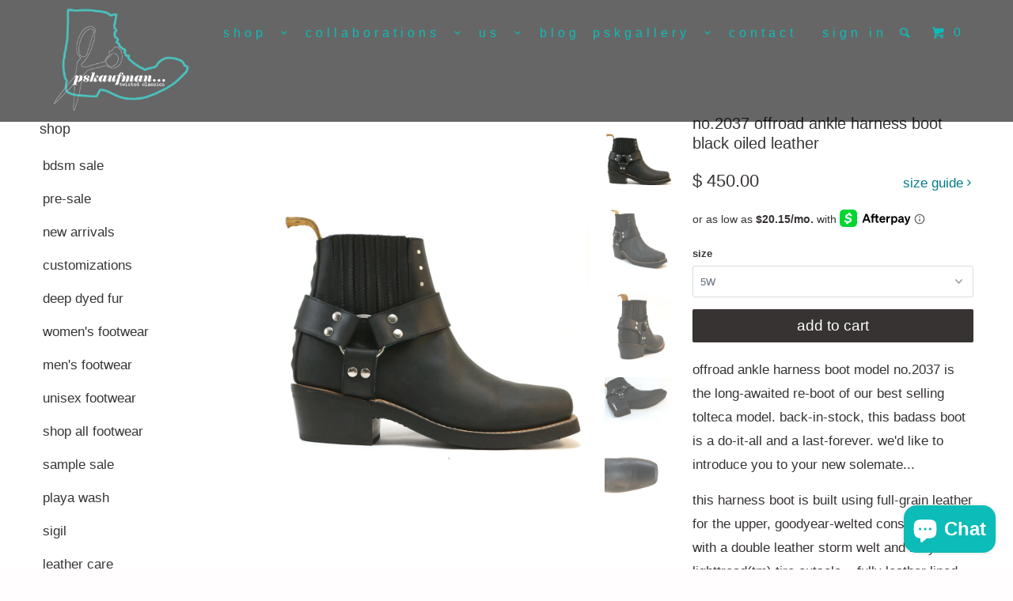

--- FILE ---
content_type: text/html; charset=utf-8
request_url: https://www.pskaufman.com/products/no-1037-offroad-ankle-harness-boot-black?_pos=1&_sid=26e93f95a&_ss=r
body_size: 24437
content:
<!DOCTYPE html>
<!--[if lt IE 7 ]><html class="ie ie6" lang="en"> <![endif]-->
<!--[if IE 7 ]><html class="ie ie7" lang="en"> <![endif]-->
<!--[if IE 8 ]><html class="ie ie8" lang="en"> <![endif]-->
<!--[if IE 9 ]><html class="ie ie9" lang="en"> <![endif]-->
<!--[if (gte IE 10)|!(IE)]><!--><html lang="en"> <!--<![endif]-->
  <head>
    <meta charset="utf-8">
    <meta http-equiv="cleartype" content="on">
    <meta name="robots" content="index,follow">

    
    <title>No.2037 OFFROAD ankle harness boot Black Oiled Leather - pskaufmanfootwear</title>

    
      <meta name="description" content="OFFROAD ANKLE HARNESS BOOT Model No.2037 is the long-awaited re-boot of our best selling TOLTECA model. back-in-stock, this badass boot is a do-it-all and a last-forever. we&#39;d like to introduce you to your new solemate... this harness boot is built using full-grain leather for the upper, goodyear-welted construction wi" />
    

    <!-- Custom Fonts -->
    

    

<meta name="author" content="pskaufmanfootwear">
<meta property="og:url" content="https://www.pskaufman.com/products/no-1037-offroad-ankle-harness-boot-black">
<meta property="og:site_name" content="pskaufmanfootwear">


  <meta property="og:type" content="product">
  <meta property="og:title" content="No.2037 OFFROAD ankle harness boot Black Oiled Leather">
  
    <meta property="og:image" content="http://www.pskaufman.com/cdn/shop/products/no.1037black_profile_600x.jpg?v=1579639954">
    <meta property="og:image:secure_url" content="https://www.pskaufman.com/cdn/shop/products/no.1037black_profile_600x.jpg?v=1579639954">
    
  
    <meta property="og:image" content="http://www.pskaufman.com/cdn/shop/products/no.2037black_quarter_600x.jpg?v=1579639954">
    <meta property="og:image:secure_url" content="https://www.pskaufman.com/cdn/shop/products/no.2037black_quarter_600x.jpg?v=1579639954">
    
  
    <meta property="og:image" content="http://www.pskaufman.com/cdn/shop/products/no.2037black_back_600x.jpg?v=1579639954">
    <meta property="og:image:secure_url" content="https://www.pskaufman.com/cdn/shop/products/no.2037black_back_600x.jpg?v=1579639954">
    
  
  <meta property="og:price:amount" content="450.00">
  <meta property="og:price:currency" content="USD">


  <meta property="og:description" content="OFFROAD ANKLE HARNESS BOOT Model No.2037 is the long-awaited re-boot of our best selling TOLTECA model. back-in-stock, this badass boot is a do-it-all and a last-forever. we&#39;d like to introduce you to your new solemate... this harness boot is built using full-grain leather for the upper, goodyear-welted construction wi">




<meta name="twitter:card" content="summary">

  <meta name="twitter:title" content="No.2037 OFFROAD ankle harness boot Black Oiled Leather">
  <meta name="twitter:description" content="OFFROAD ANKLE HARNESS BOOT Model No.2037 is the long-awaited re-boot of our best selling TOLTECA model. back-in-stock, this badass boot is a do-it-all and a last-forever. we&#39;d like to introduce you to your new solemate... this harness boot is built using full-grain leather for the upper, goodyear-welted construction wi">
  <meta name="twitter:image" content="https://www.pskaufman.com/cdn/shop/products/no.1037black_profile_medium.jpg?v=1579639954">
  <meta name="twitter:image:width" content="240">
  <meta name="twitter:image:height" content="240">


    
    

    <!-- Mobile Specific Metas -->
    <meta name="HandheldFriendly" content="True">
    <meta name="MobileOptimized" content="320">
    <meta name="viewport" content="width=device-width,initial-scale=1">
    <meta name="theme-color" content="#ffffff">

    <!-- Stylesheets for Parallax 2.4.3 -->
    <link href="//www.pskaufman.com/cdn/shop/t/13/assets/styles.scss.css?v=9104913962728618461760058300" rel="stylesheet" type="text/css" media="all" />
    <link rel="shortcut icon" type="image/x-icon" href="//www.pskaufman.com/cdn/shop/t/13/assets/favicon.png?v=121387014888408973801541551470">
    <link rel="canonical" href="https://www.pskaufman.com/products/no-1037-offroad-ankle-harness-boot-black" />

    

    <script src="//www.pskaufman.com/cdn/shop/t/13/assets/app.js?v=138601324751363900731755127437" type="text/javascript"></script>
    

    <!--[if lte IE 8]>
      <link href="//www.pskaufman.com/cdn/shop/t/13/assets/ie.css?v=100724241655262155901619582457" rel="stylesheet" type="text/css" media="all" />
      <script src="//www.pskaufman.com/cdn/shop/t/13/assets/skrollr.ie.js?v=116292453382836155221541551474" type="text/javascript"></script>
    <![endif]-->

    <script>window.performance && window.performance.mark && window.performance.mark('shopify.content_for_header.start');</script><meta name="google-site-verification" content="vNi1KCKuwXes-9zqaDzIMoZTHJgxjB6aD7_h4SICNqY">
<meta id="shopify-digital-wallet" name="shopify-digital-wallet" content="/6953793/digital_wallets/dialog">
<meta name="shopify-checkout-api-token" content="770af4d8c6ee317c79ab6da24bd0714b">
<meta id="in-context-paypal-metadata" data-shop-id="6953793" data-venmo-supported="true" data-environment="production" data-locale="en_US" data-paypal-v4="true" data-currency="USD">
<link rel="alternate" type="application/json+oembed" href="https://www.pskaufman.com/products/no-1037-offroad-ankle-harness-boot-black.oembed">
<script async="async" src="/checkouts/internal/preloads.js?locale=en-US"></script>
<link rel="preconnect" href="https://shop.app" crossorigin="anonymous">
<script async="async" src="https://shop.app/checkouts/internal/preloads.js?locale=en-US&shop_id=6953793" crossorigin="anonymous"></script>
<script id="apple-pay-shop-capabilities" type="application/json">{"shopId":6953793,"countryCode":"US","currencyCode":"USD","merchantCapabilities":["supports3DS"],"merchantId":"gid:\/\/shopify\/Shop\/6953793","merchantName":"pskaufmanfootwear","requiredBillingContactFields":["postalAddress","email"],"requiredShippingContactFields":["postalAddress","email"],"shippingType":"shipping","supportedNetworks":["visa","masterCard","amex","discover","elo","jcb"],"total":{"type":"pending","label":"pskaufmanfootwear","amount":"1.00"},"shopifyPaymentsEnabled":true,"supportsSubscriptions":true}</script>
<script id="shopify-features" type="application/json">{"accessToken":"770af4d8c6ee317c79ab6da24bd0714b","betas":["rich-media-storefront-analytics"],"domain":"www.pskaufman.com","predictiveSearch":true,"shopId":6953793,"locale":"en"}</script>
<script>var Shopify = Shopify || {};
Shopify.shop = "pskaufmanfootwear.myshopify.com";
Shopify.locale = "en";
Shopify.currency = {"active":"USD","rate":"1.0"};
Shopify.country = "US";
Shopify.theme = {"name":"Parallax-November-8-2016 (Afterpay Edits)","id":32380387385,"schema_name":null,"schema_version":null,"theme_store_id":null,"role":"main"};
Shopify.theme.handle = "null";
Shopify.theme.style = {"id":null,"handle":null};
Shopify.cdnHost = "www.pskaufman.com/cdn";
Shopify.routes = Shopify.routes || {};
Shopify.routes.root = "/";</script>
<script type="module">!function(o){(o.Shopify=o.Shopify||{}).modules=!0}(window);</script>
<script>!function(o){function n(){var o=[];function n(){o.push(Array.prototype.slice.apply(arguments))}return n.q=o,n}var t=o.Shopify=o.Shopify||{};t.loadFeatures=n(),t.autoloadFeatures=n()}(window);</script>
<script>
  window.ShopifyPay = window.ShopifyPay || {};
  window.ShopifyPay.apiHost = "shop.app\/pay";
  window.ShopifyPay.redirectState = null;
</script>
<script id="shop-js-analytics" type="application/json">{"pageType":"product"}</script>
<script defer="defer" async type="module" src="//www.pskaufman.com/cdn/shopifycloud/shop-js/modules/v2/client.init-shop-cart-sync_D0dqhulL.en.esm.js"></script>
<script defer="defer" async type="module" src="//www.pskaufman.com/cdn/shopifycloud/shop-js/modules/v2/chunk.common_CpVO7qML.esm.js"></script>
<script type="module">
  await import("//www.pskaufman.com/cdn/shopifycloud/shop-js/modules/v2/client.init-shop-cart-sync_D0dqhulL.en.esm.js");
await import("//www.pskaufman.com/cdn/shopifycloud/shop-js/modules/v2/chunk.common_CpVO7qML.esm.js");

  window.Shopify.SignInWithShop?.initShopCartSync?.({"fedCMEnabled":true,"windoidEnabled":true});

</script>
<script>
  window.Shopify = window.Shopify || {};
  if (!window.Shopify.featureAssets) window.Shopify.featureAssets = {};
  window.Shopify.featureAssets['shop-js'] = {"shop-cart-sync":["modules/v2/client.shop-cart-sync_D9bwt38V.en.esm.js","modules/v2/chunk.common_CpVO7qML.esm.js"],"init-fed-cm":["modules/v2/client.init-fed-cm_BJ8NPuHe.en.esm.js","modules/v2/chunk.common_CpVO7qML.esm.js"],"init-shop-email-lookup-coordinator":["modules/v2/client.init-shop-email-lookup-coordinator_pVrP2-kG.en.esm.js","modules/v2/chunk.common_CpVO7qML.esm.js"],"shop-cash-offers":["modules/v2/client.shop-cash-offers_CNh7FWN-.en.esm.js","modules/v2/chunk.common_CpVO7qML.esm.js","modules/v2/chunk.modal_DKF6x0Jh.esm.js"],"init-shop-cart-sync":["modules/v2/client.init-shop-cart-sync_D0dqhulL.en.esm.js","modules/v2/chunk.common_CpVO7qML.esm.js"],"init-windoid":["modules/v2/client.init-windoid_DaoAelzT.en.esm.js","modules/v2/chunk.common_CpVO7qML.esm.js"],"shop-toast-manager":["modules/v2/client.shop-toast-manager_1DND8Tac.en.esm.js","modules/v2/chunk.common_CpVO7qML.esm.js"],"pay-button":["modules/v2/client.pay-button_CFeQi1r6.en.esm.js","modules/v2/chunk.common_CpVO7qML.esm.js"],"shop-button":["modules/v2/client.shop-button_Ca94MDdQ.en.esm.js","modules/v2/chunk.common_CpVO7qML.esm.js"],"shop-login-button":["modules/v2/client.shop-login-button_DPYNfp1Z.en.esm.js","modules/v2/chunk.common_CpVO7qML.esm.js","modules/v2/chunk.modal_DKF6x0Jh.esm.js"],"avatar":["modules/v2/client.avatar_BTnouDA3.en.esm.js"],"shop-follow-button":["modules/v2/client.shop-follow-button_BMKh4nJE.en.esm.js","modules/v2/chunk.common_CpVO7qML.esm.js","modules/v2/chunk.modal_DKF6x0Jh.esm.js"],"init-customer-accounts-sign-up":["modules/v2/client.init-customer-accounts-sign-up_CJXi5kRN.en.esm.js","modules/v2/client.shop-login-button_DPYNfp1Z.en.esm.js","modules/v2/chunk.common_CpVO7qML.esm.js","modules/v2/chunk.modal_DKF6x0Jh.esm.js"],"init-shop-for-new-customer-accounts":["modules/v2/client.init-shop-for-new-customer-accounts_BoBxkgWu.en.esm.js","modules/v2/client.shop-login-button_DPYNfp1Z.en.esm.js","modules/v2/chunk.common_CpVO7qML.esm.js","modules/v2/chunk.modal_DKF6x0Jh.esm.js"],"init-customer-accounts":["modules/v2/client.init-customer-accounts_DCuDTzpR.en.esm.js","modules/v2/client.shop-login-button_DPYNfp1Z.en.esm.js","modules/v2/chunk.common_CpVO7qML.esm.js","modules/v2/chunk.modal_DKF6x0Jh.esm.js"],"checkout-modal":["modules/v2/client.checkout-modal_U_3e4VxF.en.esm.js","modules/v2/chunk.common_CpVO7qML.esm.js","modules/v2/chunk.modal_DKF6x0Jh.esm.js"],"lead-capture":["modules/v2/client.lead-capture_DEgn0Z8u.en.esm.js","modules/v2/chunk.common_CpVO7qML.esm.js","modules/v2/chunk.modal_DKF6x0Jh.esm.js"],"shop-login":["modules/v2/client.shop-login_CoM5QKZ_.en.esm.js","modules/v2/chunk.common_CpVO7qML.esm.js","modules/v2/chunk.modal_DKF6x0Jh.esm.js"],"payment-terms":["modules/v2/client.payment-terms_BmrqWn8r.en.esm.js","modules/v2/chunk.common_CpVO7qML.esm.js","modules/v2/chunk.modal_DKF6x0Jh.esm.js"]};
</script>
<script>(function() {
  var isLoaded = false;
  function asyncLoad() {
    if (isLoaded) return;
    isLoaded = true;
    var urls = ["\/\/www.powr.io\/powr.js?powr-token=pskaufmanfootwear.myshopify.com\u0026external-type=shopify\u0026shop=pskaufmanfootwear.myshopify.com","\/\/www.powr.io\/powr.js?powr-token=pskaufmanfootwear.myshopify.com\u0026external-type=shopify\u0026shop=pskaufmanfootwear.myshopify.com","\/\/www.powr.io\/powr.js?powr-token=pskaufmanfootwear.myshopify.com\u0026external-type=shopify\u0026shop=pskaufmanfootwear.myshopify.com","https:\/\/d2z0bn1jv8xwtk.cloudfront.net\/async\/preload\/83d168210aaf7bec0e12b42df668674c.js?shop=pskaufmanfootwear.myshopify.com","https:\/\/prod-shopify-etl.herokuapp.com\/public\/enhanced_min.js?shop=pskaufmanfootwear.myshopify.com","https:\/\/d2z0bn1jv8xwtk.cloudfront.net\/async\/preload\/83d168210aaf7bec0e12b42df668674c.js?shop=pskaufmanfootwear.myshopify.com","https:\/\/prod-shopify-etl.herokuapp.com\/public\/enhanced_min.js?shop=pskaufmanfootwear.myshopify.com","https:\/\/chimpstatic.com\/mcjs-connected\/js\/users\/1adcd5b1685264f90fac808da\/afd1cf151f207cb1ad07b4ba3.js?shop=pskaufmanfootwear.myshopify.com","https:\/\/app.targetbay.com\/js\/tb-shopify-sub.js?shop=pskaufmanfootwear.myshopify.com"];
    for (var i = 0; i < urls.length; i++) {
      var s = document.createElement('script');
      s.type = 'text/javascript';
      s.async = true;
      s.src = urls[i];
      var x = document.getElementsByTagName('script')[0];
      x.parentNode.insertBefore(s, x);
    }
  };
  if(window.attachEvent) {
    window.attachEvent('onload', asyncLoad);
  } else {
    window.addEventListener('load', asyncLoad, false);
  }
})();</script>
<script id="__st">var __st={"a":6953793,"offset":-28800,"reqid":"f722fe27-e46f-47af-b804-716df8d82166-1764759670","pageurl":"www.pskaufman.com\/products\/no-1037-offroad-ankle-harness-boot-black?_pos=1\u0026_sid=26e93f95a\u0026_ss=r","u":"0039869f3575","p":"product","rtyp":"product","rid":110347714578};</script>
<script>window.ShopifyPaypalV4VisibilityTracking = true;</script>
<script id="captcha-bootstrap">!function(){'use strict';const t='contact',e='account',n='new_comment',o=[[t,t],['blogs',n],['comments',n],[t,'customer']],c=[[e,'customer_login'],[e,'guest_login'],[e,'recover_customer_password'],[e,'create_customer']],r=t=>t.map((([t,e])=>`form[action*='/${t}']:not([data-nocaptcha='true']) input[name='form_type'][value='${e}']`)).join(','),a=t=>()=>t?[...document.querySelectorAll(t)].map((t=>t.form)):[];function s(){const t=[...o],e=r(t);return a(e)}const i='password',u='form_key',d=['recaptcha-v3-token','g-recaptcha-response','h-captcha-response',i],f=()=>{try{return window.sessionStorage}catch{return}},m='__shopify_v',_=t=>t.elements[u];function p(t,e,n=!1){try{const o=window.sessionStorage,c=JSON.parse(o.getItem(e)),{data:r}=function(t){const{data:e,action:n}=t;return t[m]||n?{data:e,action:n}:{data:t,action:n}}(c);for(const[e,n]of Object.entries(r))t.elements[e]&&(t.elements[e].value=n);n&&o.removeItem(e)}catch(o){console.error('form repopulation failed',{error:o})}}const l='form_type',E='cptcha';function T(t){t.dataset[E]=!0}const w=window,h=w.document,L='Shopify',v='ce_forms',y='captcha';let A=!1;((t,e)=>{const n=(g='f06e6c50-85a8-45c8-87d0-21a2b65856fe',I='https://cdn.shopify.com/shopifycloud/storefront-forms-hcaptcha/ce_storefront_forms_captcha_hcaptcha.v1.5.2.iife.js',D={infoText:'Protected by hCaptcha',privacyText:'Privacy',termsText:'Terms'},(t,e,n)=>{const o=w[L][v],c=o.bindForm;if(c)return c(t,g,e,D).then(n);var r;o.q.push([[t,g,e,D],n]),r=I,A||(h.body.append(Object.assign(h.createElement('script'),{id:'captcha-provider',async:!0,src:r})),A=!0)});var g,I,D;w[L]=w[L]||{},w[L][v]=w[L][v]||{},w[L][v].q=[],w[L][y]=w[L][y]||{},w[L][y].protect=function(t,e){n(t,void 0,e),T(t)},Object.freeze(w[L][y]),function(t,e,n,w,h,L){const[v,y,A,g]=function(t,e,n){const i=e?o:[],u=t?c:[],d=[...i,...u],f=r(d),m=r(i),_=r(d.filter((([t,e])=>n.includes(e))));return[a(f),a(m),a(_),s()]}(w,h,L),I=t=>{const e=t.target;return e instanceof HTMLFormElement?e:e&&e.form},D=t=>v().includes(t);t.addEventListener('submit',(t=>{const e=I(t);if(!e)return;const n=D(e)&&!e.dataset.hcaptchaBound&&!e.dataset.recaptchaBound,o=_(e),c=g().includes(e)&&(!o||!o.value);(n||c)&&t.preventDefault(),c&&!n&&(function(t){try{if(!f())return;!function(t){const e=f();if(!e)return;const n=_(t);if(!n)return;const o=n.value;o&&e.removeItem(o)}(t);const e=Array.from(Array(32),(()=>Math.random().toString(36)[2])).join('');!function(t,e){_(t)||t.append(Object.assign(document.createElement('input'),{type:'hidden',name:u})),t.elements[u].value=e}(t,e),function(t,e){const n=f();if(!n)return;const o=[...t.querySelectorAll(`input[type='${i}']`)].map((({name:t})=>t)),c=[...d,...o],r={};for(const[a,s]of new FormData(t).entries())c.includes(a)||(r[a]=s);n.setItem(e,JSON.stringify({[m]:1,action:t.action,data:r}))}(t,e)}catch(e){console.error('failed to persist form',e)}}(e),e.submit())}));const S=(t,e)=>{t&&!t.dataset[E]&&(n(t,e.some((e=>e===t))),T(t))};for(const o of['focusin','change'])t.addEventListener(o,(t=>{const e=I(t);D(e)&&S(e,y())}));const B=e.get('form_key'),M=e.get(l),P=B&&M;t.addEventListener('DOMContentLoaded',(()=>{const t=y();if(P)for(const e of t)e.elements[l].value===M&&p(e,B);[...new Set([...A(),...v().filter((t=>'true'===t.dataset.shopifyCaptcha))])].forEach((e=>S(e,t)))}))}(h,new URLSearchParams(w.location.search),n,t,e,['guest_login'])})(!0,!0)}();</script>
<script integrity="sha256-52AcMU7V7pcBOXWImdc/TAGTFKeNjmkeM1Pvks/DTgc=" data-source-attribution="shopify.loadfeatures" defer="defer" src="//www.pskaufman.com/cdn/shopifycloud/storefront/assets/storefront/load_feature-81c60534.js" crossorigin="anonymous"></script>
<script crossorigin="anonymous" defer="defer" src="//www.pskaufman.com/cdn/shopifycloud/storefront/assets/shopify_pay/storefront-65b4c6d7.js?v=20250812"></script>
<script data-source-attribution="shopify.dynamic_checkout.dynamic.init">var Shopify=Shopify||{};Shopify.PaymentButton=Shopify.PaymentButton||{isStorefrontPortableWallets:!0,init:function(){window.Shopify.PaymentButton.init=function(){};var t=document.createElement("script");t.src="https://www.pskaufman.com/cdn/shopifycloud/portable-wallets/latest/portable-wallets.en.js",t.type="module",document.head.appendChild(t)}};
</script>
<script data-source-attribution="shopify.dynamic_checkout.buyer_consent">
  function portableWalletsHideBuyerConsent(e){var t=document.getElementById("shopify-buyer-consent"),n=document.getElementById("shopify-subscription-policy-button");t&&n&&(t.classList.add("hidden"),t.setAttribute("aria-hidden","true"),n.removeEventListener("click",e))}function portableWalletsShowBuyerConsent(e){var t=document.getElementById("shopify-buyer-consent"),n=document.getElementById("shopify-subscription-policy-button");t&&n&&(t.classList.remove("hidden"),t.removeAttribute("aria-hidden"),n.addEventListener("click",e))}window.Shopify?.PaymentButton&&(window.Shopify.PaymentButton.hideBuyerConsent=portableWalletsHideBuyerConsent,window.Shopify.PaymentButton.showBuyerConsent=portableWalletsShowBuyerConsent);
</script>
<script data-source-attribution="shopify.dynamic_checkout.cart.bootstrap">document.addEventListener("DOMContentLoaded",(function(){function t(){return document.querySelector("shopify-accelerated-checkout-cart, shopify-accelerated-checkout")}if(t())Shopify.PaymentButton.init();else{new MutationObserver((function(e,n){t()&&(Shopify.PaymentButton.init(),n.disconnect())})).observe(document.body,{childList:!0,subtree:!0})}}));
</script>
<link id="shopify-accelerated-checkout-styles" rel="stylesheet" media="screen" href="https://www.pskaufman.com/cdn/shopifycloud/portable-wallets/latest/accelerated-checkout-backwards-compat.css" crossorigin="anonymous">
<style id="shopify-accelerated-checkout-cart">
        #shopify-buyer-consent {
  margin-top: 1em;
  display: inline-block;
  width: 100%;
}

#shopify-buyer-consent.hidden {
  display: none;
}

#shopify-subscription-policy-button {
  background: none;
  border: none;
  padding: 0;
  text-decoration: underline;
  font-size: inherit;
  cursor: pointer;
}

#shopify-subscription-policy-button::before {
  box-shadow: none;
}

      </style>

<script>window.performance && window.performance.mark && window.performance.mark('shopify.content_for_header.end');</script>
  
	<script>var loox_global_hash = '1604350703180';</script><style>.loox-reviews-default { max-width: 1200px; margin: 0 auto; }</style>
<div id="shopify-section-filter-menu-settings" class="shopify-section">




</div>
<script src="https://cdn.shopify.com/extensions/7bc9bb47-adfa-4267-963e-cadee5096caf/inbox-1252/assets/inbox-chat-loader.js" type="text/javascript" defer="defer"></script>
<link href="https://monorail-edge.shopifysvc.com" rel="dns-prefetch">
<script>(function(){if ("sendBeacon" in navigator && "performance" in window) {try {var session_token_from_headers = performance.getEntriesByType('navigation')[0].serverTiming.find(x => x.name == '_s').description;} catch {var session_token_from_headers = undefined;}var session_cookie_matches = document.cookie.match(/_shopify_s=([^;]*)/);var session_token_from_cookie = session_cookie_matches && session_cookie_matches.length === 2 ? session_cookie_matches[1] : "";var session_token = session_token_from_headers || session_token_from_cookie || "";function handle_abandonment_event(e) {var entries = performance.getEntries().filter(function(entry) {return /monorail-edge.shopifysvc.com/.test(entry.name);});if (!window.abandonment_tracked && entries.length === 0) {window.abandonment_tracked = true;var currentMs = Date.now();var navigation_start = performance.timing.navigationStart;var payload = {shop_id: 6953793,url: window.location.href,navigation_start,duration: currentMs - navigation_start,session_token,page_type: "product"};window.navigator.sendBeacon("https://monorail-edge.shopifysvc.com/v1/produce", JSON.stringify({schema_id: "online_store_buyer_site_abandonment/1.1",payload: payload,metadata: {event_created_at_ms: currentMs,event_sent_at_ms: currentMs}}));}}window.addEventListener('pagehide', handle_abandonment_event);}}());</script>
<script id="web-pixels-manager-setup">(function e(e,d,r,n,o){if(void 0===o&&(o={}),!Boolean(null===(a=null===(i=window.Shopify)||void 0===i?void 0:i.analytics)||void 0===a?void 0:a.replayQueue)){var i,a;window.Shopify=window.Shopify||{};var t=window.Shopify;t.analytics=t.analytics||{};var s=t.analytics;s.replayQueue=[],s.publish=function(e,d,r){return s.replayQueue.push([e,d,r]),!0};try{self.performance.mark("wpm:start")}catch(e){}var l=function(){var e={modern:/Edge?\/(1{2}[4-9]|1[2-9]\d|[2-9]\d{2}|\d{4,})\.\d+(\.\d+|)|Firefox\/(1{2}[4-9]|1[2-9]\d|[2-9]\d{2}|\d{4,})\.\d+(\.\d+|)|Chrom(ium|e)\/(9{2}|\d{3,})\.\d+(\.\d+|)|(Maci|X1{2}).+ Version\/(15\.\d+|(1[6-9]|[2-9]\d|\d{3,})\.\d+)([,.]\d+|)( \(\w+\)|)( Mobile\/\w+|) Safari\/|Chrome.+OPR\/(9{2}|\d{3,})\.\d+\.\d+|(CPU[ +]OS|iPhone[ +]OS|CPU[ +]iPhone|CPU IPhone OS|CPU iPad OS)[ +]+(15[._]\d+|(1[6-9]|[2-9]\d|\d{3,})[._]\d+)([._]\d+|)|Android:?[ /-](13[3-9]|1[4-9]\d|[2-9]\d{2}|\d{4,})(\.\d+|)(\.\d+|)|Android.+Firefox\/(13[5-9]|1[4-9]\d|[2-9]\d{2}|\d{4,})\.\d+(\.\d+|)|Android.+Chrom(ium|e)\/(13[3-9]|1[4-9]\d|[2-9]\d{2}|\d{4,})\.\d+(\.\d+|)|SamsungBrowser\/([2-9]\d|\d{3,})\.\d+/,legacy:/Edge?\/(1[6-9]|[2-9]\d|\d{3,})\.\d+(\.\d+|)|Firefox\/(5[4-9]|[6-9]\d|\d{3,})\.\d+(\.\d+|)|Chrom(ium|e)\/(5[1-9]|[6-9]\d|\d{3,})\.\d+(\.\d+|)([\d.]+$|.*Safari\/(?![\d.]+ Edge\/[\d.]+$))|(Maci|X1{2}).+ Version\/(10\.\d+|(1[1-9]|[2-9]\d|\d{3,})\.\d+)([,.]\d+|)( \(\w+\)|)( Mobile\/\w+|) Safari\/|Chrome.+OPR\/(3[89]|[4-9]\d|\d{3,})\.\d+\.\d+|(CPU[ +]OS|iPhone[ +]OS|CPU[ +]iPhone|CPU IPhone OS|CPU iPad OS)[ +]+(10[._]\d+|(1[1-9]|[2-9]\d|\d{3,})[._]\d+)([._]\d+|)|Android:?[ /-](13[3-9]|1[4-9]\d|[2-9]\d{2}|\d{4,})(\.\d+|)(\.\d+|)|Mobile Safari.+OPR\/([89]\d|\d{3,})\.\d+\.\d+|Android.+Firefox\/(13[5-9]|1[4-9]\d|[2-9]\d{2}|\d{4,})\.\d+(\.\d+|)|Android.+Chrom(ium|e)\/(13[3-9]|1[4-9]\d|[2-9]\d{2}|\d{4,})\.\d+(\.\d+|)|Android.+(UC? ?Browser|UCWEB|U3)[ /]?(15\.([5-9]|\d{2,})|(1[6-9]|[2-9]\d|\d{3,})\.\d+)\.\d+|SamsungBrowser\/(5\.\d+|([6-9]|\d{2,})\.\d+)|Android.+MQ{2}Browser\/(14(\.(9|\d{2,})|)|(1[5-9]|[2-9]\d|\d{3,})(\.\d+|))(\.\d+|)|K[Aa][Ii]OS\/(3\.\d+|([4-9]|\d{2,})\.\d+)(\.\d+|)/},d=e.modern,r=e.legacy,n=navigator.userAgent;return n.match(d)?"modern":n.match(r)?"legacy":"unknown"}(),u="modern"===l?"modern":"legacy",c=(null!=n?n:{modern:"",legacy:""})[u],f=function(e){return[e.baseUrl,"/wpm","/b",e.hashVersion,"modern"===e.buildTarget?"m":"l",".js"].join("")}({baseUrl:d,hashVersion:r,buildTarget:u}),m=function(e){var d=e.version,r=e.bundleTarget,n=e.surface,o=e.pageUrl,i=e.monorailEndpoint;return{emit:function(e){var a=e.status,t=e.errorMsg,s=(new Date).getTime(),l=JSON.stringify({metadata:{event_sent_at_ms:s},events:[{schema_id:"web_pixels_manager_load/3.1",payload:{version:d,bundle_target:r,page_url:o,status:a,surface:n,error_msg:t},metadata:{event_created_at_ms:s}}]});if(!i)return console&&console.warn&&console.warn("[Web Pixels Manager] No Monorail endpoint provided, skipping logging."),!1;try{return self.navigator.sendBeacon.bind(self.navigator)(i,l)}catch(e){}var u=new XMLHttpRequest;try{return u.open("POST",i,!0),u.setRequestHeader("Content-Type","text/plain"),u.send(l),!0}catch(e){return console&&console.warn&&console.warn("[Web Pixels Manager] Got an unhandled error while logging to Monorail."),!1}}}}({version:r,bundleTarget:l,surface:e.surface,pageUrl:self.location.href,monorailEndpoint:e.monorailEndpoint});try{o.browserTarget=l,function(e){var d=e.src,r=e.async,n=void 0===r||r,o=e.onload,i=e.onerror,a=e.sri,t=e.scriptDataAttributes,s=void 0===t?{}:t,l=document.createElement("script"),u=document.querySelector("head"),c=document.querySelector("body");if(l.async=n,l.src=d,a&&(l.integrity=a,l.crossOrigin="anonymous"),s)for(var f in s)if(Object.prototype.hasOwnProperty.call(s,f))try{l.dataset[f]=s[f]}catch(e){}if(o&&l.addEventListener("load",o),i&&l.addEventListener("error",i),u)u.appendChild(l);else{if(!c)throw new Error("Did not find a head or body element to append the script");c.appendChild(l)}}({src:f,async:!0,onload:function(){if(!function(){var e,d;return Boolean(null===(d=null===(e=window.Shopify)||void 0===e?void 0:e.analytics)||void 0===d?void 0:d.initialized)}()){var d=window.webPixelsManager.init(e)||void 0;if(d){var r=window.Shopify.analytics;r.replayQueue.forEach((function(e){var r=e[0],n=e[1],o=e[2];d.publishCustomEvent(r,n,o)})),r.replayQueue=[],r.publish=d.publishCustomEvent,r.visitor=d.visitor,r.initialized=!0}}},onerror:function(){return m.emit({status:"failed",errorMsg:"".concat(f," has failed to load")})},sri:function(e){var d=/^sha384-[A-Za-z0-9+/=]+$/;return"string"==typeof e&&d.test(e)}(c)?c:"",scriptDataAttributes:o}),m.emit({status:"loading"})}catch(e){m.emit({status:"failed",errorMsg:(null==e?void 0:e.message)||"Unknown error"})}}})({shopId: 6953793,storefrontBaseUrl: "https://www.pskaufman.com",extensionsBaseUrl: "https://extensions.shopifycdn.com/cdn/shopifycloud/web-pixels-manager",monorailEndpoint: "https://monorail-edge.shopifysvc.com/unstable/produce_batch",surface: "storefront-renderer",enabledBetaFlags: ["2dca8a86"],webPixelsConfigList: [{"id":"519012607","configuration":"{\"config\":\"{\\\"pixel_id\\\":\\\"G-N2FX7JLXHT\\\",\\\"target_country\\\":\\\"US\\\",\\\"gtag_events\\\":[{\\\"type\\\":\\\"begin_checkout\\\",\\\"action_label\\\":\\\"G-N2FX7JLXHT\\\"},{\\\"type\\\":\\\"search\\\",\\\"action_label\\\":\\\"G-N2FX7JLXHT\\\"},{\\\"type\\\":\\\"view_item\\\",\\\"action_label\\\":[\\\"G-N2FX7JLXHT\\\",\\\"MC-J1071NCW3F\\\"]},{\\\"type\\\":\\\"purchase\\\",\\\"action_label\\\":[\\\"G-N2FX7JLXHT\\\",\\\"MC-J1071NCW3F\\\"]},{\\\"type\\\":\\\"page_view\\\",\\\"action_label\\\":[\\\"G-N2FX7JLXHT\\\",\\\"MC-J1071NCW3F\\\"]},{\\\"type\\\":\\\"add_payment_info\\\",\\\"action_label\\\":\\\"G-N2FX7JLXHT\\\"},{\\\"type\\\":\\\"add_to_cart\\\",\\\"action_label\\\":\\\"G-N2FX7JLXHT\\\"}],\\\"enable_monitoring_mode\\\":false}\"}","eventPayloadVersion":"v1","runtimeContext":"OPEN","scriptVersion":"b2a88bafab3e21179ed38636efcd8a93","type":"APP","apiClientId":1780363,"privacyPurposes":[],"dataSharingAdjustments":{"protectedCustomerApprovalScopes":["read_customer_address","read_customer_email","read_customer_name","read_customer_personal_data","read_customer_phone"]}},{"id":"210731263","configuration":"{\"pixel_id\":\"1104741016263711\",\"pixel_type\":\"facebook_pixel\",\"metaapp_system_user_token\":\"-\"}","eventPayloadVersion":"v1","runtimeContext":"OPEN","scriptVersion":"ca16bc87fe92b6042fbaa3acc2fbdaa6","type":"APP","apiClientId":2329312,"privacyPurposes":["ANALYTICS","MARKETING","SALE_OF_DATA"],"dataSharingAdjustments":{"protectedCustomerApprovalScopes":["read_customer_address","read_customer_email","read_customer_name","read_customer_personal_data","read_customer_phone"]}},{"id":"62030079","eventPayloadVersion":"v1","runtimeContext":"LAX","scriptVersion":"1","type":"CUSTOM","privacyPurposes":["MARKETING"],"name":"Meta pixel (migrated)"},{"id":"75235583","eventPayloadVersion":"v1","runtimeContext":"LAX","scriptVersion":"1","type":"CUSTOM","privacyPurposes":["ANALYTICS"],"name":"Google Analytics tag (migrated)"},{"id":"shopify-app-pixel","configuration":"{}","eventPayloadVersion":"v1","runtimeContext":"STRICT","scriptVersion":"0450","apiClientId":"shopify-pixel","type":"APP","privacyPurposes":["ANALYTICS","MARKETING"]},{"id":"shopify-custom-pixel","eventPayloadVersion":"v1","runtimeContext":"LAX","scriptVersion":"0450","apiClientId":"shopify-pixel","type":"CUSTOM","privacyPurposes":["ANALYTICS","MARKETING"]}],isMerchantRequest: false,initData: {"shop":{"name":"pskaufmanfootwear","paymentSettings":{"currencyCode":"USD"},"myshopifyDomain":"pskaufmanfootwear.myshopify.com","countryCode":"US","storefrontUrl":"https:\/\/www.pskaufman.com"},"customer":null,"cart":null,"checkout":null,"productVariants":[{"price":{"amount":450.0,"currencyCode":"USD"},"product":{"title":"No.2037 OFFROAD ankle harness boot Black Oiled Leather","vendor":"pskaufmanfootwear","id":"110347714578","untranslatedTitle":"No.2037 OFFROAD ankle harness boot Black Oiled Leather","url":"\/products\/no-1037-offroad-ankle-harness-boot-black","type":"twisted classics..."},"id":"1060803149842","image":{"src":"\/\/www.pskaufman.com\/cdn\/shop\/products\/no.1037black_profile.jpg?v=1579639954"},"sku":"","title":"5W","untranslatedTitle":"5W"},{"price":{"amount":450.0,"currencyCode":"USD"},"product":{"title":"No.2037 OFFROAD ankle harness boot Black Oiled Leather","vendor":"pskaufmanfootwear","id":"110347714578","untranslatedTitle":"No.2037 OFFROAD ankle harness boot Black Oiled Leather","url":"\/products\/no-1037-offroad-ankle-harness-boot-black","type":"twisted classics..."},"id":"36218875379867","image":{"src":"\/\/www.pskaufman.com\/cdn\/shop\/products\/no.1037black_profile.jpg?v=1579639954"},"sku":"","title":"5.5W","untranslatedTitle":"5.5W"},{"price":{"amount":450.0,"currencyCode":"USD"},"product":{"title":"No.2037 OFFROAD ankle harness boot Black Oiled Leather","vendor":"pskaufmanfootwear","id":"110347714578","untranslatedTitle":"No.2037 OFFROAD ankle harness boot Black Oiled Leather","url":"\/products\/no-1037-offroad-ankle-harness-boot-black","type":"twisted classics..."},"id":"1060803182610","image":{"src":"\/\/www.pskaufman.com\/cdn\/shop\/products\/no.1037black_profile.jpg?v=1579639954"},"sku":"","title":"6W","untranslatedTitle":"6W"},{"price":{"amount":450.0,"currencyCode":"USD"},"product":{"title":"No.2037 OFFROAD ankle harness boot Black Oiled Leather","vendor":"pskaufmanfootwear","id":"110347714578","untranslatedTitle":"No.2037 OFFROAD ankle harness boot Black Oiled Leather","url":"\/products\/no-1037-offroad-ankle-harness-boot-black","type":"twisted classics..."},"id":"1060803215378","image":{"src":"\/\/www.pskaufman.com\/cdn\/shop\/products\/no.1037black_profile.jpg?v=1579639954"},"sku":"","title":"6.5W","untranslatedTitle":"6.5W"},{"price":{"amount":450.0,"currencyCode":"USD"},"product":{"title":"No.2037 OFFROAD ankle harness boot Black Oiled Leather","vendor":"pskaufmanfootwear","id":"110347714578","untranslatedTitle":"No.2037 OFFROAD ankle harness boot Black Oiled Leather","url":"\/products\/no-1037-offroad-ankle-harness-boot-black","type":"twisted classics..."},"id":"1060803248146","image":{"src":"\/\/www.pskaufman.com\/cdn\/shop\/products\/no.1037black_profile.jpg?v=1579639954"},"sku":"","title":"7W","untranslatedTitle":"7W"},{"price":{"amount":450.0,"currencyCode":"USD"},"product":{"title":"No.2037 OFFROAD ankle harness boot Black Oiled Leather","vendor":"pskaufmanfootwear","id":"110347714578","untranslatedTitle":"No.2037 OFFROAD ankle harness boot Black Oiled Leather","url":"\/products\/no-1037-offroad-ankle-harness-boot-black","type":"twisted classics..."},"id":"1060803280914","image":{"src":"\/\/www.pskaufman.com\/cdn\/shop\/products\/no.1037black_profile.jpg?v=1579639954"},"sku":"","title":"7.5W","untranslatedTitle":"7.5W"},{"price":{"amount":450.0,"currencyCode":"USD"},"product":{"title":"No.2037 OFFROAD ankle harness boot Black Oiled Leather","vendor":"pskaufmanfootwear","id":"110347714578","untranslatedTitle":"No.2037 OFFROAD ankle harness boot Black Oiled Leather","url":"\/products\/no-1037-offroad-ankle-harness-boot-black","type":"twisted classics..."},"id":"1060803313682","image":{"src":"\/\/www.pskaufman.com\/cdn\/shop\/products\/no.1037black_profile.jpg?v=1579639954"},"sku":"","title":"8W","untranslatedTitle":"8W"},{"price":{"amount":450.0,"currencyCode":"USD"},"product":{"title":"No.2037 OFFROAD ankle harness boot Black Oiled Leather","vendor":"pskaufmanfootwear","id":"110347714578","untranslatedTitle":"No.2037 OFFROAD ankle harness boot Black Oiled Leather","url":"\/products\/no-1037-offroad-ankle-harness-boot-black","type":"twisted classics..."},"id":"1060803346450","image":{"src":"\/\/www.pskaufman.com\/cdn\/shop\/products\/no.1037black_profile.jpg?v=1579639954"},"sku":"","title":"8.5W","untranslatedTitle":"8.5W"},{"price":{"amount":450.0,"currencyCode":"USD"},"product":{"title":"No.2037 OFFROAD ankle harness boot Black Oiled Leather","vendor":"pskaufmanfootwear","id":"110347714578","untranslatedTitle":"No.2037 OFFROAD ankle harness boot Black Oiled Leather","url":"\/products\/no-1037-offroad-ankle-harness-boot-black","type":"twisted classics..."},"id":"1060803379218","image":{"src":"\/\/www.pskaufman.com\/cdn\/shop\/products\/no.1037black_profile.jpg?v=1579639954"},"sku":"","title":"9W","untranslatedTitle":"9W"},{"price":{"amount":450.0,"currencyCode":"USD"},"product":{"title":"No.2037 OFFROAD ankle harness boot Black Oiled Leather","vendor":"pskaufmanfootwear","id":"110347714578","untranslatedTitle":"No.2037 OFFROAD ankle harness boot Black Oiled Leather","url":"\/products\/no-1037-offroad-ankle-harness-boot-black","type":"twisted classics..."},"id":"1060803411986","image":{"src":"\/\/www.pskaufman.com\/cdn\/shop\/products\/no.1037black_profile.jpg?v=1579639954"},"sku":"","title":"9.5W","untranslatedTitle":"9.5W"},{"price":{"amount":450.0,"currencyCode":"USD"},"product":{"title":"No.2037 OFFROAD ankle harness boot Black Oiled Leather","vendor":"pskaufmanfootwear","id":"110347714578","untranslatedTitle":"No.2037 OFFROAD ankle harness boot Black Oiled Leather","url":"\/products\/no-1037-offroad-ankle-harness-boot-black","type":"twisted classics..."},"id":"1060803444754","image":{"src":"\/\/www.pskaufman.com\/cdn\/shop\/products\/no.1037black_profile.jpg?v=1579639954"},"sku":"","title":"10W(8M)","untranslatedTitle":"10W(8M)"},{"price":{"amount":450.0,"currencyCode":"USD"},"product":{"title":"No.2037 OFFROAD ankle harness boot Black Oiled Leather","vendor":"pskaufmanfootwear","id":"110347714578","untranslatedTitle":"No.2037 OFFROAD ankle harness boot Black Oiled Leather","url":"\/products\/no-1037-offroad-ankle-harness-boot-black","type":"twisted classics..."},"id":"31320417370169","image":{"src":"\/\/www.pskaufman.com\/cdn\/shop\/products\/no.1037black_profile.jpg?v=1579639954"},"sku":"","title":"10.5W(8.5M)","untranslatedTitle":"10.5W(8.5M)"},{"price":{"amount":450.0,"currencyCode":"USD"},"product":{"title":"No.2037 OFFROAD ankle harness boot Black Oiled Leather","vendor":"pskaufmanfootwear","id":"110347714578","untranslatedTitle":"No.2037 OFFROAD ankle harness boot Black Oiled Leather","url":"\/products\/no-1037-offroad-ankle-harness-boot-black","type":"twisted classics..."},"id":"1060803477522","image":{"src":"\/\/www.pskaufman.com\/cdn\/shop\/products\/no.1037black_profile.jpg?v=1579639954"},"sku":"","title":"11W(9M)","untranslatedTitle":"11W(9M)"},{"price":{"amount":450.0,"currencyCode":"USD"},"product":{"title":"No.2037 OFFROAD ankle harness boot Black Oiled Leather","vendor":"pskaufmanfootwear","id":"110347714578","untranslatedTitle":"No.2037 OFFROAD ankle harness boot Black Oiled Leather","url":"\/products\/no-1037-offroad-ankle-harness-boot-black","type":"twisted classics..."},"id":"31320417566777","image":{"src":"\/\/www.pskaufman.com\/cdn\/shop\/products\/no.1037black_profile.jpg?v=1579639954"},"sku":"","title":"11.5W(9.5M)","untranslatedTitle":"11.5W(9.5M)"},{"price":{"amount":450.0,"currencyCode":"USD"},"product":{"title":"No.2037 OFFROAD ankle harness boot Black Oiled Leather","vendor":"pskaufmanfootwear","id":"110347714578","untranslatedTitle":"No.2037 OFFROAD ankle harness boot Black Oiled Leather","url":"\/products\/no-1037-offroad-ankle-harness-boot-black","type":"twisted classics..."},"id":"1112365662226","image":{"src":"\/\/www.pskaufman.com\/cdn\/shop\/products\/no.1037black_profile.jpg?v=1579639954"},"sku":"","title":"12W(10M)","untranslatedTitle":"12W(10M)"},{"price":{"amount":450.0,"currencyCode":"USD"},"product":{"title":"No.2037 OFFROAD ankle harness boot Black Oiled Leather","vendor":"pskaufmanfootwear","id":"110347714578","untranslatedTitle":"No.2037 OFFROAD ankle harness boot Black Oiled Leather","url":"\/products\/no-1037-offroad-ankle-harness-boot-black","type":"twisted classics..."},"id":"31320418025529","image":{"src":"\/\/www.pskaufman.com\/cdn\/shop\/products\/no.1037black_profile.jpg?v=1579639954"},"sku":"","title":"12.5W(10.5M)","untranslatedTitle":"12.5W(10.5M)"},{"price":{"amount":450.0,"currencyCode":"USD"},"product":{"title":"No.2037 OFFROAD ankle harness boot Black Oiled Leather","vendor":"pskaufmanfootwear","id":"110347714578","untranslatedTitle":"No.2037 OFFROAD ankle harness boot Black Oiled Leather","url":"\/products\/no-1037-offroad-ankle-harness-boot-black","type":"twisted classics..."},"id":"31320422481977","image":{"src":"\/\/www.pskaufman.com\/cdn\/shop\/products\/no.1037black_profile.jpg?v=1579639954"},"sku":"","title":"13W(11M)","untranslatedTitle":"13W(11M)"},{"price":{"amount":450.0,"currencyCode":"USD"},"product":{"title":"No.2037 OFFROAD ankle harness boot Black Oiled Leather","vendor":"pskaufmanfootwear","id":"110347714578","untranslatedTitle":"No.2037 OFFROAD ankle harness boot Black Oiled Leather","url":"\/products\/no-1037-offroad-ankle-harness-boot-black","type":"twisted classics..."},"id":"31320423202873","image":{"src":"\/\/www.pskaufman.com\/cdn\/shop\/products\/no.1037black_profile.jpg?v=1579639954"},"sku":"","title":"13.5W(11.5M)","untranslatedTitle":"13.5W(11.5M)"},{"price":{"amount":450.0,"currencyCode":"USD"},"product":{"title":"No.2037 OFFROAD ankle harness boot Black Oiled Leather","vendor":"pskaufmanfootwear","id":"110347714578","untranslatedTitle":"No.2037 OFFROAD ankle harness boot Black Oiled Leather","url":"\/products\/no-1037-offroad-ankle-harness-boot-black","type":"twisted classics..."},"id":"31320423366713","image":{"src":"\/\/www.pskaufman.com\/cdn\/shop\/products\/no.1037black_profile.jpg?v=1579639954"},"sku":"","title":"14W(12M)","untranslatedTitle":"14W(12M)"},{"price":{"amount":450.0,"currencyCode":"USD"},"product":{"title":"No.2037 OFFROAD ankle harness boot Black Oiled Leather","vendor":"pskaufmanfootwear","id":"110347714578","untranslatedTitle":"No.2037 OFFROAD ankle harness boot Black Oiled Leather","url":"\/products\/no-1037-offroad-ankle-harness-boot-black","type":"twisted classics..."},"id":"31320423530553","image":{"src":"\/\/www.pskaufman.com\/cdn\/shop\/products\/no.1037black_profile.jpg?v=1579639954"},"sku":"","title":"15W(13M)","untranslatedTitle":"15W(13M)"}],"purchasingCompany":null},},"https://www.pskaufman.com/cdn","ae1676cfwd2530674p4253c800m34e853cb",{"modern":"","legacy":""},{"shopId":"6953793","storefrontBaseUrl":"https:\/\/www.pskaufman.com","extensionBaseUrl":"https:\/\/extensions.shopifycdn.com\/cdn\/shopifycloud\/web-pixels-manager","surface":"storefront-renderer","enabledBetaFlags":"[\"2dca8a86\"]","isMerchantRequest":"false","hashVersion":"ae1676cfwd2530674p4253c800m34e853cb","publish":"custom","events":"[[\"page_viewed\",{}],[\"product_viewed\",{\"productVariant\":{\"price\":{\"amount\":450.0,\"currencyCode\":\"USD\"},\"product\":{\"title\":\"No.2037 OFFROAD ankle harness boot Black Oiled Leather\",\"vendor\":\"pskaufmanfootwear\",\"id\":\"110347714578\",\"untranslatedTitle\":\"No.2037 OFFROAD ankle harness boot Black Oiled Leather\",\"url\":\"\/products\/no-1037-offroad-ankle-harness-boot-black\",\"type\":\"twisted classics...\"},\"id\":\"1060803149842\",\"image\":{\"src\":\"\/\/www.pskaufman.com\/cdn\/shop\/products\/no.1037black_profile.jpg?v=1579639954\"},\"sku\":\"\",\"title\":\"5W\",\"untranslatedTitle\":\"5W\"}}]]"});</script><script>
  window.ShopifyAnalytics = window.ShopifyAnalytics || {};
  window.ShopifyAnalytics.meta = window.ShopifyAnalytics.meta || {};
  window.ShopifyAnalytics.meta.currency = 'USD';
  var meta = {"product":{"id":110347714578,"gid":"gid:\/\/shopify\/Product\/110347714578","vendor":"pskaufmanfootwear","type":"twisted classics...","variants":[{"id":1060803149842,"price":45000,"name":"No.2037 OFFROAD ankle harness boot Black Oiled Leather - 5W","public_title":"5W","sku":""},{"id":36218875379867,"price":45000,"name":"No.2037 OFFROAD ankle harness boot Black Oiled Leather - 5.5W","public_title":"5.5W","sku":""},{"id":1060803182610,"price":45000,"name":"No.2037 OFFROAD ankle harness boot Black Oiled Leather - 6W","public_title":"6W","sku":""},{"id":1060803215378,"price":45000,"name":"No.2037 OFFROAD ankle harness boot Black Oiled Leather - 6.5W","public_title":"6.5W","sku":""},{"id":1060803248146,"price":45000,"name":"No.2037 OFFROAD ankle harness boot Black Oiled Leather - 7W","public_title":"7W","sku":""},{"id":1060803280914,"price":45000,"name":"No.2037 OFFROAD ankle harness boot Black Oiled Leather - 7.5W","public_title":"7.5W","sku":""},{"id":1060803313682,"price":45000,"name":"No.2037 OFFROAD ankle harness boot Black Oiled Leather - 8W","public_title":"8W","sku":""},{"id":1060803346450,"price":45000,"name":"No.2037 OFFROAD ankle harness boot Black Oiled Leather - 8.5W","public_title":"8.5W","sku":""},{"id":1060803379218,"price":45000,"name":"No.2037 OFFROAD ankle harness boot Black Oiled Leather - 9W","public_title":"9W","sku":""},{"id":1060803411986,"price":45000,"name":"No.2037 OFFROAD ankle harness boot Black Oiled Leather - 9.5W","public_title":"9.5W","sku":""},{"id":1060803444754,"price":45000,"name":"No.2037 OFFROAD ankle harness boot Black Oiled Leather - 10W(8M)","public_title":"10W(8M)","sku":""},{"id":31320417370169,"price":45000,"name":"No.2037 OFFROAD ankle harness boot Black Oiled Leather - 10.5W(8.5M)","public_title":"10.5W(8.5M)","sku":""},{"id":1060803477522,"price":45000,"name":"No.2037 OFFROAD ankle harness boot Black Oiled Leather - 11W(9M)","public_title":"11W(9M)","sku":""},{"id":31320417566777,"price":45000,"name":"No.2037 OFFROAD ankle harness boot Black Oiled Leather - 11.5W(9.5M)","public_title":"11.5W(9.5M)","sku":""},{"id":1112365662226,"price":45000,"name":"No.2037 OFFROAD ankle harness boot Black Oiled Leather - 12W(10M)","public_title":"12W(10M)","sku":""},{"id":31320418025529,"price":45000,"name":"No.2037 OFFROAD ankle harness boot Black Oiled Leather - 12.5W(10.5M)","public_title":"12.5W(10.5M)","sku":""},{"id":31320422481977,"price":45000,"name":"No.2037 OFFROAD ankle harness boot Black Oiled Leather - 13W(11M)","public_title":"13W(11M)","sku":""},{"id":31320423202873,"price":45000,"name":"No.2037 OFFROAD ankle harness boot Black Oiled Leather - 13.5W(11.5M)","public_title":"13.5W(11.5M)","sku":""},{"id":31320423366713,"price":45000,"name":"No.2037 OFFROAD ankle harness boot Black Oiled Leather - 14W(12M)","public_title":"14W(12M)","sku":""},{"id":31320423530553,"price":45000,"name":"No.2037 OFFROAD ankle harness boot Black Oiled Leather - 15W(13M)","public_title":"15W(13M)","sku":""}],"remote":false},"page":{"pageType":"product","resourceType":"product","resourceId":110347714578}};
  for (var attr in meta) {
    window.ShopifyAnalytics.meta[attr] = meta[attr];
  }
</script>
<script class="analytics">
  (function () {
    var customDocumentWrite = function(content) {
      var jquery = null;

      if (window.jQuery) {
        jquery = window.jQuery;
      } else if (window.Checkout && window.Checkout.$) {
        jquery = window.Checkout.$;
      }

      if (jquery) {
        jquery('body').append(content);
      }
    };

    var hasLoggedConversion = function(token) {
      if (token) {
        return document.cookie.indexOf('loggedConversion=' + token) !== -1;
      }
      return false;
    }

    var setCookieIfConversion = function(token) {
      if (token) {
        var twoMonthsFromNow = new Date(Date.now());
        twoMonthsFromNow.setMonth(twoMonthsFromNow.getMonth() + 2);

        document.cookie = 'loggedConversion=' + token + '; expires=' + twoMonthsFromNow;
      }
    }

    var trekkie = window.ShopifyAnalytics.lib = window.trekkie = window.trekkie || [];
    if (trekkie.integrations) {
      return;
    }
    trekkie.methods = [
      'identify',
      'page',
      'ready',
      'track',
      'trackForm',
      'trackLink'
    ];
    trekkie.factory = function(method) {
      return function() {
        var args = Array.prototype.slice.call(arguments);
        args.unshift(method);
        trekkie.push(args);
        return trekkie;
      };
    };
    for (var i = 0; i < trekkie.methods.length; i++) {
      var key = trekkie.methods[i];
      trekkie[key] = trekkie.factory(key);
    }
    trekkie.load = function(config) {
      trekkie.config = config || {};
      trekkie.config.initialDocumentCookie = document.cookie;
      var first = document.getElementsByTagName('script')[0];
      var script = document.createElement('script');
      script.type = 'text/javascript';
      script.onerror = function(e) {
        var scriptFallback = document.createElement('script');
        scriptFallback.type = 'text/javascript';
        scriptFallback.onerror = function(error) {
                var Monorail = {
      produce: function produce(monorailDomain, schemaId, payload) {
        var currentMs = new Date().getTime();
        var event = {
          schema_id: schemaId,
          payload: payload,
          metadata: {
            event_created_at_ms: currentMs,
            event_sent_at_ms: currentMs
          }
        };
        return Monorail.sendRequest("https://" + monorailDomain + "/v1/produce", JSON.stringify(event));
      },
      sendRequest: function sendRequest(endpointUrl, payload) {
        // Try the sendBeacon API
        if (window && window.navigator && typeof window.navigator.sendBeacon === 'function' && typeof window.Blob === 'function' && !Monorail.isIos12()) {
          var blobData = new window.Blob([payload], {
            type: 'text/plain'
          });

          if (window.navigator.sendBeacon(endpointUrl, blobData)) {
            return true;
          } // sendBeacon was not successful

        } // XHR beacon

        var xhr = new XMLHttpRequest();

        try {
          xhr.open('POST', endpointUrl);
          xhr.setRequestHeader('Content-Type', 'text/plain');
          xhr.send(payload);
        } catch (e) {
          console.log(e);
        }

        return false;
      },
      isIos12: function isIos12() {
        return window.navigator.userAgent.lastIndexOf('iPhone; CPU iPhone OS 12_') !== -1 || window.navigator.userAgent.lastIndexOf('iPad; CPU OS 12_') !== -1;
      }
    };
    Monorail.produce('monorail-edge.shopifysvc.com',
      'trekkie_storefront_load_errors/1.1',
      {shop_id: 6953793,
      theme_id: 32380387385,
      app_name: "storefront",
      context_url: window.location.href,
      source_url: "//www.pskaufman.com/cdn/s/trekkie.storefront.3c703df509f0f96f3237c9daa54e2777acf1a1dd.min.js"});

        };
        scriptFallback.async = true;
        scriptFallback.src = '//www.pskaufman.com/cdn/s/trekkie.storefront.3c703df509f0f96f3237c9daa54e2777acf1a1dd.min.js';
        first.parentNode.insertBefore(scriptFallback, first);
      };
      script.async = true;
      script.src = '//www.pskaufman.com/cdn/s/trekkie.storefront.3c703df509f0f96f3237c9daa54e2777acf1a1dd.min.js';
      first.parentNode.insertBefore(script, first);
    };
    trekkie.load(
      {"Trekkie":{"appName":"storefront","development":false,"defaultAttributes":{"shopId":6953793,"isMerchantRequest":null,"themeId":32380387385,"themeCityHash":"14048150761828392751","contentLanguage":"en","currency":"USD"},"isServerSideCookieWritingEnabled":true,"monorailRegion":"shop_domain","enabledBetaFlags":["f0df213a"]},"Session Attribution":{},"S2S":{"facebookCapiEnabled":true,"source":"trekkie-storefront-renderer","apiClientId":580111}}
    );

    var loaded = false;
    trekkie.ready(function() {
      if (loaded) return;
      loaded = true;

      window.ShopifyAnalytics.lib = window.trekkie;

      var originalDocumentWrite = document.write;
      document.write = customDocumentWrite;
      try { window.ShopifyAnalytics.merchantGoogleAnalytics.call(this); } catch(error) {};
      document.write = originalDocumentWrite;

      window.ShopifyAnalytics.lib.page(null,{"pageType":"product","resourceType":"product","resourceId":110347714578,"shopifyEmitted":true});

      var match = window.location.pathname.match(/checkouts\/(.+)\/(thank_you|post_purchase)/)
      var token = match? match[1]: undefined;
      if (!hasLoggedConversion(token)) {
        setCookieIfConversion(token);
        window.ShopifyAnalytics.lib.track("Viewed Product",{"currency":"USD","variantId":1060803149842,"productId":110347714578,"productGid":"gid:\/\/shopify\/Product\/110347714578","name":"No.2037 OFFROAD ankle harness boot Black Oiled Leather - 5W","price":"450.00","sku":"","brand":"pskaufmanfootwear","variant":"5W","category":"twisted classics...","nonInteraction":true,"remote":false},undefined,undefined,{"shopifyEmitted":true});
      window.ShopifyAnalytics.lib.track("monorail:\/\/trekkie_storefront_viewed_product\/1.1",{"currency":"USD","variantId":1060803149842,"productId":110347714578,"productGid":"gid:\/\/shopify\/Product\/110347714578","name":"No.2037 OFFROAD ankle harness boot Black Oiled Leather - 5W","price":"450.00","sku":"","brand":"pskaufmanfootwear","variant":"5W","category":"twisted classics...","nonInteraction":true,"remote":false,"referer":"https:\/\/www.pskaufman.com\/products\/no-1037-offroad-ankle-harness-boot-black?_pos=1\u0026_sid=26e93f95a\u0026_ss=r"});
      }
    });


        var eventsListenerScript = document.createElement('script');
        eventsListenerScript.async = true;
        eventsListenerScript.src = "//www.pskaufman.com/cdn/shopifycloud/storefront/assets/shop_events_listener-3da45d37.js";
        document.getElementsByTagName('head')[0].appendChild(eventsListenerScript);

})();</script>
  <script>
  if (!window.ga || (window.ga && typeof window.ga !== 'function')) {
    window.ga = function ga() {
      (window.ga.q = window.ga.q || []).push(arguments);
      if (window.Shopify && window.Shopify.analytics && typeof window.Shopify.analytics.publish === 'function') {
        window.Shopify.analytics.publish("ga_stub_called", {}, {sendTo: "google_osp_migration"});
      }
      console.error("Shopify's Google Analytics stub called with:", Array.from(arguments), "\nSee https://help.shopify.com/manual/promoting-marketing/pixels/pixel-migration#google for more information.");
    };
    if (window.Shopify && window.Shopify.analytics && typeof window.Shopify.analytics.publish === 'function') {
      window.Shopify.analytics.publish("ga_stub_initialized", {}, {sendTo: "google_osp_migration"});
    }
  }
</script>
<script
  defer
  src="https://www.pskaufman.com/cdn/shopifycloud/perf-kit/shopify-perf-kit-2.1.2.min.js"
  data-application="storefront-renderer"
  data-shop-id="6953793"
  data-render-region="gcp-us-central1"
  data-page-type="product"
  data-theme-instance-id="32380387385"
  data-theme-name=""
  data-theme-version=""
  data-monorail-region="shop_domain"
  data-resource-timing-sampling-rate="10"
  data-shs="true"
  data-shs-beacon="true"
  data-shs-export-with-fetch="true"
  data-shs-logs-sample-rate="1"
></script>
</head>
  
  <body class="product ">
    <div id="content_wrapper">
      
      <div>
        <div id="header" class="mm-fixed-top">
          <a href="#nav" class="icon-menu"><span>Menu</span></a>
          <a href="https://www.pskaufman.com" title="pskaufmanfootwear" class="mobile_logo logo">
            
              <img src="//www.pskaufman.com/cdn/shop/t/13/assets/logo.png?v=15806062514311073651541551472" alt="pskaufmanfootwear" data-src="//www.pskaufman.com/cdn/shop/t/13/assets/logo.png?v=15806062514311073651541551472"  />
            
          </a>
          <a href="#cart" class="icon-cart right"><span>0</span></a>
        </div>

        <div class="hidden">
          <div id="nav">
            <ul>
              
                
                  <li ><span>shop</span>
                    <ul>
                      
                        
                          <li ><a href="/collections/bdsm-sale">BDSM sale</a></li>
                        
                      
                        
                          <li ><a href="/collections/pre-sale">pre-sale</a></li>
                        
                      
                        
                          <li ><a href="/collections/new-arrivals">new arrivals </a></li>
                        
                      
                        
                          <li ><a href="/collections/customizations">customizations</a></li>
                        
                      
                        
                          <li ><a href="/collections/deep-dyed-fur">deep dyed fur</a></li>
                        
                      
                        
                          <li ><a href="/collections/womens-twisted-classics">women's footwear</a></li>
                        
                      
                        
                          <li ><a href="/collections/mens-footwear">men's footwear</a></li>
                        
                      
                        
                          <li ><a href="/collections/twisted-classics">unisex footwear</a></li>
                        
                      
                        
                          <li ><a href="/collections/shop-all-footwear">shop all footwear</a></li>
                        
                      
                        
                          <li ><a href="/collections/playa-wash-1">playa wash</a></li>
                        
                      
                        
                          <li ><a href="/collections/sigil">sigil</a></li>
                        
                      
                        
                          <li ><a href="/collections/socks">socks</a></li>
                        
                      
                        
                          <li ><a href="/collections/leather-care">leather care</a></li>
                        
                      
                        
                          <li ><a href="/collections/accessories">accessories</a></li>
                        
                      
                        
                          <li ><a href="/collections/jewelry">jewelry</a></li>
                        
                      
                        
                          <li ><a href="/collections/gift-cards">giftcards</a></li>
                        
                      
                        
                          <li ><a href="/collections/sample-sale">sample sale</a></li>
                        
                      
                        
                          <li ><a href="/collections/art-objects">art + objects</a></li>
                        
                      
                        
                          <li ><a href="/collections/gallery-shop">gallery shop</a></li>
                        
                      
                        
                          <li ><a href="/collections/view-all-collab">shop all collab</a></li>
                        
                      
                    </ul>
                  </li>
                
              
                
                  <li ><span>collaborations</span>
                    <ul>
                      
                        
                          <li ><a href="/collections/pskaufman-x-me">pskaufman x Me</a></li>
                        
                      
                        
                          <li ><a href="/collections/monica-canilao-x-pskaufman">monica canilao x pskaufman</a></li>
                        
                      
                        
                          <li ><a href="/collections/rayne-x-redwood">Rayne x redwood</a></li>
                        
                      
                        
                          <li ><a href="/collections/bunnie-reiss-x-pskaufman">bunnie reiss x pskaufman</a></li>
                        
                      
                        
                          <li ><a href="/collections/totally-blown-x-pskaufman">totally blown x pskaufman</a></li>
                        
                      
                    </ul>
                  </li>
                
              
                
                  <li ><span>us</span>
                    <ul>
                      
                        
                          <li ><a href="/pages/about">about us...</a></li>
                        
                      
                        
                          <li ><a href="/pages/mean-grean">mean + green</a></li>
                        
                      
                        
                          <li ><a href="/pages/lighttread">LightTread</a></li>
                        
                      
                        
                          <li ><a href="/pages/style-is-subversive">style is subversive</a></li>
                        
                      
                    </ul>
                  </li>
                
              
                
                  <li ><a href="/blogs/we-never-tire-of-this">blog</a></li>
                
              
                
                  <li ><span>pskgallery</span>
                    <ul>
                      
                        
                          <li ><a href="/collections/gallery-shop">gallery shop</a></li>
                        
                      
                        
                          <li ><a href="/pages/gallery">pskaufman... gallery</a></li>
                        
                      
                    </ul>
                  </li>
                
              
                
                  <li ><a href="/pages/contact">contact</a></li>
                
              
              
                
                  <li>
                    <a href="/account/login" id="customer_login_link">Sign in</a>
                  </li>
                
              
            </ul>
          </div>

          <form action="/checkout" method="post" id="cart">
            <ul data-money-format="$ {{amount}}" data-shop-currency="USD" data-shop-name="pskaufmanfootwear">
              <li class="mm-subtitle"><a class="continue ss-icon" href="#cart">&#x2421;</a></li>

              
                <li class="empty_cart">Your Cart is Empty</li>
              
            </ul>
          </form>
        </div>

        <div class="header mm-fixed-top   header_bar">
          <div class="container">
            <div class="three columns logo">
              <a href="https://www.pskaufman.com" title="pskaufmanfootwear">
                
                  <img src="//www.pskaufman.com/cdn/shop/t/13/assets/logo.png?v=15806062514311073651541551472"  alt="pskaufmanfootwear" data-src="//www.pskaufman.com/cdn/shop/t/13/assets/logo.png?v=15806062514311073651541551472"  />
                
              </a>
            </div>

            <div class="thirteen columns nav mobile_hidden">
              <ul class="menu right">
                
                
                  <li>
                    <a href="/account" title="My Account ">Sign in</a>
                  </li>
                
                
                  <li class="search">
                    <a href="/search" title="Search" class="icon-search" id="search-toggle"></a>
                  </li>
                
                <li class="cart">
                  <a href="#cart" class="icon-cart cart-button"><span>0</span></a>
                </li>
              </ul>

              <ul class="menu align_left">
                
                  

                    
                    
                    
                    

                    <li><a href="/collections" class="sub-menu  ">shop
                      &nbsp;<span class="icon-down-arrow"></span></a>
                      <div class="dropdown animated fadeIn dropdown-wide">
                        <div class="dropdown_links clearfix">
                          <ul>
                            
                            
                            
                              
                              <li><a href="/collections/bdsm-sale">BDSM sale</a></li>
                              

                              
                            
                              
                              <li><a href="/collections/pre-sale">pre-sale</a></li>
                              

                              
                            
                              
                              <li><a href="/collections/new-arrivals">new arrivals </a></li>
                              

                              
                            
                              
                              <li><a href="/collections/customizations">customizations</a></li>
                              

                              
                            
                              
                              <li><a href="/collections/deep-dyed-fur">deep dyed fur</a></li>
                              

                              
                            
                              
                              <li><a href="/collections/womens-twisted-classics">women's footwear</a></li>
                              

                              
                            
                              
                              <li><a href="/collections/mens-footwear">men's footwear</a></li>
                              

                              
                            
                              
                              <li><a href="/collections/twisted-classics">unisex footwear</a></li>
                              

                              
                            
                              
                              <li><a href="/collections/shop-all-footwear">shop all footwear</a></li>
                              

                              
                            
                              
                              <li><a href="/collections/playa-wash-1">playa wash</a></li>
                              

                              
                                
                                </ul>
                                <ul>
                              
                            
                              
                              <li><a href="/collections/sigil">sigil</a></li>
                              

                              
                            
                              
                              <li><a href="/collections/socks">socks</a></li>
                              

                              
                            
                              
                              <li><a href="/collections/leather-care">leather care</a></li>
                              

                              
                            
                              
                              <li><a href="/collections/accessories">accessories</a></li>
                              

                              
                            
                              
                              <li><a href="/collections/jewelry">jewelry</a></li>
                              

                              
                            
                              
                              <li><a href="/collections/gift-cards">giftcards</a></li>
                              

                              
                            
                              
                              <li><a href="/collections/sample-sale">sample sale</a></li>
                              

                              
                            
                              
                              <li><a href="/collections/art-objects">art + objects</a></li>
                              

                              
                            
                              
                              <li><a href="/collections/gallery-shop">gallery shop</a></li>
                              

                              
                            
                              
                              <li><a href="/collections/view-all-collab">shop all collab</a></li>
                              

                              
                            
                          </ul>
                        </div>
                      </div>
                    </li>
                  
                
                  

                    
                    
                    
                    

                    <li><a href="/collections/view-all" class="sub-menu  ">collaborations
                      &nbsp;<span class="icon-down-arrow"></span></a>
                      <div class="dropdown animated fadeIn ">
                        <div class="dropdown_links clearfix">
                          <ul>
                            
                            
                            
                              
                              <li><a href="/collections/pskaufman-x-me">pskaufman x Me</a></li>
                              

                              
                            
                              
                              <li><a href="/collections/monica-canilao-x-pskaufman">monica canilao x pskaufman</a></li>
                              

                              
                            
                              
                              <li><a href="/collections/rayne-x-redwood">Rayne x redwood</a></li>
                              

                              
                            
                              
                              <li><a href="/collections/bunnie-reiss-x-pskaufman">bunnie reiss x pskaufman</a></li>
                              

                              
                            
                              
                              <li><a href="/collections/totally-blown-x-pskaufman">totally blown x pskaufman</a></li>
                              

                              
                            
                          </ul>
                        </div>
                      </div>
                    </li>
                  
                
                  

                    
                    
                    
                    

                    <li><a href="/pages/about" class="sub-menu  ">us
                      &nbsp;<span class="icon-down-arrow"></span></a>
                      <div class="dropdown animated fadeIn ">
                        <div class="dropdown_links clearfix">
                          <ul>
                            
                            
                            
                              
                              <li><a href="/pages/about">about us...</a></li>
                              

                              
                            
                              
                              <li><a href="/pages/mean-grean">mean + green</a></li>
                              

                              
                            
                              
                              <li><a href="/pages/lighttread">LightTread</a></li>
                              

                              
                            
                              
                              <li><a href="/pages/style-is-subversive">style is subversive</a></li>
                              

                              
                            
                          </ul>
                        </div>
                      </div>
                    </li>
                  
                
                  
                    <li><a href="/blogs/we-never-tire-of-this" class="top-link ">blog</a></li>
                  
                
                  

                    
                    
                    
                    

                    <li><a href="/pages/gallery" class="sub-menu  ">pskgallery
                      &nbsp;<span class="icon-down-arrow"></span></a>
                      <div class="dropdown animated fadeIn ">
                        <div class="dropdown_links clearfix">
                          <ul>
                            
                            
                            
                              
                              <li><a href="/collections/gallery-shop">gallery shop</a></li>
                              

                              
                            
                              
                              <li><a href="/pages/gallery">pskaufman... gallery</a></li>
                              

                              
                            
                          </ul>
                        </div>
                      </div>
                    </li>
                  
                
                  
                    <li><a href="/pages/contact" class="top-link ">contact</a></li>
                  
                
              </ul>
            </div>
          </div>
        </div>


        
          <div class="container main content">
        

        
          <div class="sixteen columns">
  <div class="clearfix breadcrumb">
    <div class="nav_arrows">
      

      
    </div>

    
  </div>
</div>


  <div class="sidebar four columns">
  
  
  <!-- Filter Menu brought to you by Shopify Power Tools. Version 2.1 -->



  
    <h4 class="toggle"><span>+</span>shop</h4>
    <ul class="blog_list toggle_list">
      
        <li>
          <a  href="/collections/bdsm-sale" title="BDSM sale">BDSM sale</a>
          
          
        </li>
      
        <li>
          <a  href="/collections/pre-sale" title="pre-sale">pre-sale</a>
          
          
        </li>
      
        <li>
          <a  href="/collections/new-arrivals" title="new arrivals">new arrivals</a>
          
          
        </li>
      
        <li>
          <a  href="/collections/customizations" title="customizations">customizations</a>
          
          
        </li>
      
        <li>
          <a  href="/collections/deep-dyed-fur" title="deep dyed fur">deep dyed fur</a>
          
          
        </li>
      
        <li>
          <a  href="/collections/womens-twisted-classics" title="women&#39;s footwear">women's footwear</a>
          
          
        </li>
      
        <li>
          <a  href="/collections/mens-footwear" title="men&#39;s footwear">men's footwear</a>
          
          
        </li>
      
        <li>
          <a  href="/collections/twisted-classics" title="unisex footwear">unisex footwear</a>
          
          
        </li>
      
        <li>
          <a  href="/collections/shop-all-footwear" title="shop all footwear">shop all footwear</a>
          
          
        </li>
      
        <li>
          <a  href="/collections/sample-sale" title="sample sale">sample sale</a>
          
          
        </li>
      
        <li>
          <a  href="/collections/playa-wash-1" title="playa wash">playa wash</a>
          
          
        </li>
      
        <li>
          <a  href="/collections/sigil" title="sigil">sigil</a>
          
          
        </li>
      
        <li>
          <a  href="/collections/leather-care" title="leather care">leather care</a>
          
          
        </li>
      
        <li>
          <a  href="/collections/accessories" title="accessories ">accessories </a>
          
          
        </li>
      
        <li>
          <a  href="/collections/socks" title="socks">socks</a>
          
          
        </li>
      
        <li>
          <a  href="/collections/art-objects" title="art + objects">art + objects</a>
          
          
        </li>
      
        <li>
          <a  href="/collections/jewelry" title="jewelry">jewelry</a>
          
          
        </li>
      
        <li>
          <a  href="/collections/gallery-shop" title="gallery shop">gallery shop</a>
          
          
        </li>
      
        <li>
          <a  href="/collections/gift-cards" title="gift cards">gift cards</a>
          
          
        </li>
      
    </ul>
  

  
    <h4 class="toggle"><span>+</span>collaborations</h4>
    <ul class="blog_list toggle_list">
      
        <li>
          <a  href="/collections/pskaufman-x-me" title="Me x pskaufman...">Me x pskaufman...</a>
          
          
        </li>
      
        <li>
          <a  href="/collections/monica-canilao-x-pskaufman" title="monica canilao x pskaufman">monica canilao x pskaufman</a>
          
          
        </li>
      
        <li>
          <a  href="/collections/rayne-x-redwood" title="rayne x redwood">rayne x redwood</a>
          
          
        </li>
      
        <li>
          <a  href="/collections/bunnie-reiss-x-pskaufman" title="bunnie reiss x pskaufman">bunnie reiss x pskaufman</a>
          
          
        </li>
      
        <li>
          <a  href="/collections/totally-blown-x-pskaufman" title="totally blown x pskaufman">totally blown x pskaufman</a>
          
          
        </li>
      
        <li>
          <a  href="/collections/lenni-the-label-x-pskaufman" title="lenni the label x pskaufman">lenni the label x pskaufman</a>
          
          
        </li>
      
        <li>
          <a  href="/collections/view-all-collab" title="view all collabs">view all collabs</a>
          
          
        </li>
      
    </ul>
  
  
  
  


  

  

  

  
</div>
  <div class="twelve columns">
    <div class="product-110347714578">



    <div class="seven columns alpha ">
      

<div class="flexslider product_gallery product-110347714578-gallery product_slider ">
  <ul class="slides">
    
      <li data-thumb="//www.pskaufman.com/cdn/shop/products/no.1037black_profile_1024x1024.jpg?v=1579639954" data-title="No.2037 OFFROAD ankle harness boot Black Oiled Leather - pskaufmanfootwear">
        
          <a href="//www.pskaufman.com/cdn/shop/products/no.1037black_profile.jpg?v=1579639954" class="fancybox" data-fancybox-group="110347714578" title="No.2037 OFFROAD ankle harness boot Black Oiled Leather - pskaufmanfootwear">
            <img src="//www.pskaufman.com/cdn/shop/t/13/assets/loader.gif?v=38408244440897529091541551471" data-src="//www.pskaufman.com/cdn/shop/products/no.1037black_profile_1024x1024.jpg?v=1579639954" data-src-retina="//www.pskaufman.com/cdn/shop/products/no.1037black_profile_2048x2048.jpg?v=1579639954" alt="No.2037 OFFROAD ankle harness boot Black Oiled Leather - pskaufmanfootwear" data-index="0" data-image-id="513303969810" data-cloudzoom="zoomImage: '//www.pskaufman.com/cdn/shop/products/no.1037black_profile.jpg?v=1579639954', tintColor: '#ffffff', zoomPosition: 'inside', zoomOffsetX: 0, touchStartDelay: 250" class="cloudzoom featured_image" />
          </a>
        
      </li>
    
      <li data-thumb="//www.pskaufman.com/cdn/shop/products/no.2037black_quarter_1024x1024.jpg?v=1579639954" data-title="No.2037 OFFROAD ankle harness boot Black Oiled Leather - pskaufmanfootwear">
        
          <a href="//www.pskaufman.com/cdn/shop/products/no.2037black_quarter.jpg?v=1579639954" class="fancybox" data-fancybox-group="110347714578" title="No.2037 OFFROAD ankle harness boot Black Oiled Leather - pskaufmanfootwear">
            <img src="//www.pskaufman.com/cdn/shop/t/13/assets/loader.gif?v=38408244440897529091541551471" data-src="//www.pskaufman.com/cdn/shop/products/no.2037black_quarter_1024x1024.jpg?v=1579639954" data-src-retina="//www.pskaufman.com/cdn/shop/products/no.2037black_quarter_2048x2048.jpg?v=1579639954" alt="No.2037 OFFROAD ankle harness boot Black Oiled Leather - pskaufmanfootwear" data-index="1" data-image-id="689534271506" data-cloudzoom="zoomImage: '//www.pskaufman.com/cdn/shop/products/no.2037black_quarter.jpg?v=1579639954', tintColor: '#ffffff', zoomPosition: 'inside', zoomOffsetX: 0, touchStartDelay: 250" class="cloudzoom " />
          </a>
        
      </li>
    
      <li data-thumb="//www.pskaufman.com/cdn/shop/products/no.2037black_back_1024x1024.jpg?v=1579639954" data-title="No.2037 OFFROAD ankle harness boot Black Oiled Leather - pskaufmanfootwear">
        
          <a href="//www.pskaufman.com/cdn/shop/products/no.2037black_back.jpg?v=1579639954" class="fancybox" data-fancybox-group="110347714578" title="No.2037 OFFROAD ankle harness boot Black Oiled Leather - pskaufmanfootwear">
            <img src="//www.pskaufman.com/cdn/shop/t/13/assets/loader.gif?v=38408244440897529091541551471" data-src="//www.pskaufman.com/cdn/shop/products/no.2037black_back_1024x1024.jpg?v=1579639954" data-src-retina="//www.pskaufman.com/cdn/shop/products/no.2037black_back_2048x2048.jpg?v=1579639954" alt="No.2037 OFFROAD ankle harness boot Black Oiled Leather - pskaufmanfootwear" data-index="2" data-image-id="689533616146" data-cloudzoom="zoomImage: '//www.pskaufman.com/cdn/shop/products/no.2037black_back.jpg?v=1579639954', tintColor: '#ffffff', zoomPosition: 'inside', zoomOffsetX: 0, touchStartDelay: 250" class="cloudzoom " />
          </a>
        
      </li>
    
      <li data-thumb="//www.pskaufman.com/cdn/shop/products/no.2037black_outsole_1024x1024.jpg?v=1579639954" data-title="No.2037 OFFROAD ankle harness boot Black Oiled Leather - pskaufmanfootwear">
        
          <a href="//www.pskaufman.com/cdn/shop/products/no.2037black_outsole.jpg?v=1579639954" class="fancybox" data-fancybox-group="110347714578" title="No.2037 OFFROAD ankle harness boot Black Oiled Leather - pskaufmanfootwear">
            <img src="//www.pskaufman.com/cdn/shop/t/13/assets/loader.gif?v=38408244440897529091541551471" data-src="//www.pskaufman.com/cdn/shop/products/no.2037black_outsole_1024x1024.jpg?v=1579639954" data-src-retina="//www.pskaufman.com/cdn/shop/products/no.2037black_outsole_2048x2048.jpg?v=1579639954" alt="No.2037 OFFROAD ankle harness boot Black Oiled Leather - pskaufmanfootwear" data-index="3" data-image-id="689534009362" data-cloudzoom="zoomImage: '//www.pskaufman.com/cdn/shop/products/no.2037black_outsole.jpg?v=1579639954', tintColor: '#ffffff', zoomPosition: 'inside', zoomOffsetX: 0, touchStartDelay: 250" class="cloudzoom " />
          </a>
        
      </li>
    
      <li data-thumb="//www.pskaufman.com/cdn/shop/products/no.2037black_toe_1024x1024.jpg?v=1579639954" data-title="No.2037 OFFROAD ankle harness boot Black Oiled Leather - pskaufmanfootwear">
        
          <a href="//www.pskaufman.com/cdn/shop/products/no.2037black_toe.jpg?v=1579639954" class="fancybox" data-fancybox-group="110347714578" title="No.2037 OFFROAD ankle harness boot Black Oiled Leather - pskaufmanfootwear">
            <img src="//www.pskaufman.com/cdn/shop/t/13/assets/loader.gif?v=38408244440897529091541551471" data-src="//www.pskaufman.com/cdn/shop/products/no.2037black_toe_1024x1024.jpg?v=1579639954" data-src-retina="//www.pskaufman.com/cdn/shop/products/no.2037black_toe_2048x2048.jpg?v=1579639954" alt="No.2037 OFFROAD ankle harness boot Black Oiled Leather - pskaufmanfootwear" data-index="4" data-image-id="689534468114" data-cloudzoom="zoomImage: '//www.pskaufman.com/cdn/shop/products/no.2037black_toe.jpg?v=1579639954', tintColor: '#ffffff', zoomPosition: 'inside', zoomOffsetX: 0, touchStartDelay: 250" class="cloudzoom " />
          </a>
        
      </li>
    
  </ul>
</div>
&nbsp;
    </div>

    <div class="five columns omega">

      
      
      <h1 class="product_name" itemprop="name">No.2037 OFFROAD ankle harness boot Black Oiled Leather</h1>

      

      

      

      
        <a href="#size-chart" class="lightbox size_chart">Size Guide <span class="icon-right-arrow"></span></a>
      

      
        <p class="modal_price" itemprop="offers" itemscope itemtype="http://schema.org/Offer">
          <meta itemprop="priceCurrency" content="USD" />
          <meta itemprop="seller" content="pskaufmanfootwear" />
          <link itemprop="availability" href="http://schema.org/InStock">
          <meta itemprop="itemCondition" content="New" />

          <span class="sold_out"></span>
          <span itemprop="price" content="450.00" class="">
            <span class="current_price ">
              
                $ 450.00
              
            </span>
          </span>
          <span class="was_price">
          
          </span>
        </p>

          
  <div class="notify_form notify-form-110347714578" id="notify-form-110347714578" style="display:none">
    <p class="message"></p>
    <form method="post" action="/contact#contact_form" id="contact_form" accept-charset="UTF-8" class="contact-form"><input type="hidden" name="form_type" value="contact" /><input type="hidden" name="utf8" value="✓" />
      
        <p>
          <label for="contact[email]">Notify me when this product is available:</label>
          
          
            <input required type="email" class="notify_email" name="contact[email]" id="contact[email]" placeholder="Enter your email address..." value="" />
          
          
          <input type="hidden" name="contact[body]" class="notify_form_message" data-body="Please notify me when No.2037 OFFROAD ankle harness boot Black Oiled Leather becomes available - https://www.pskaufman.com/products/no-1037-offroad-ankle-harness-boot-black" value="Please notify me when No.2037 OFFROAD ankle harness boot Black Oiled Leather becomes available - https://www.pskaufman.com/products/no-1037-offroad-ankle-harness-boot-black" />
          <input class="action_button" type="submit" value="Send" style="margin-bottom:0px" />    
        </p>
      
    </form>
  </div>

      

      

      
        
  <form action="/cart/add" method="post" class="clearfix product_form" data-money-format="$ {{amount}}" data-shop-currency="USD" id="product-form-110347714578">
    
    
    
    
      <div class="select">
        <label>Size</label>
        <select id="product-select-110347714578product" name="id">
          
            <option selected="selected" value="1060803149842" data-sku="">5W</option>
          
            <option  value="36218875379867" data-sku="">5.5W</option>
          
            <option  value="1060803182610" data-sku="">6W</option>
          
            <option  value="1060803215378" data-sku="">6.5W</option>
          
            <option  value="1060803248146" data-sku="">7W</option>
          
            <option  value="1060803280914" data-sku="">7.5W</option>
          
            <option  value="1060803313682" data-sku="">8W</option>
          
            <option  value="1060803346450" data-sku="">8.5W</option>
          
            <option  value="1060803379218" data-sku="">9W</option>
          
            <option  value="1060803411986" data-sku="">9.5W</option>
          
            <option  value="1060803444754" data-sku="">10W(8M)</option>
          
            <option  value="31320417370169" data-sku="">10.5W(8.5M)</option>
          
            <option  value="1060803477522" data-sku="">11W(9M)</option>
          
            <option  value="31320417566777" data-sku="">11.5W(9.5M)</option>
          
            <option  value="1112365662226" data-sku="">12W(10M)</option>
          
            <option  value="31320418025529" data-sku="">12.5W(10.5M)</option>
          
            <option  value="31320422481977" data-sku="">13W(11M)</option>
          
            <option  value="31320423202873" data-sku="">13.5W(11.5M)</option>
          
            <option  value="31320423366713" data-sku="">14W(12M)</option>
          
            <option  value="31320423530553" data-sku="">15W(13M)</option>
          
        </select>
      </div>
    

    

    
    <div class="purchase clearfix ">
      

      
      <button type="submit" name="add" class="action_button add_to_cart" data-label="Add to Cart"><span class="text">Add to Cart</span></button>
    </div>  
  </form>

  
    <script type="text/javascript">
      // <![CDATA[  
        $(function() {    
          $product = $('.product-' + 110347714578);
          new Shopify.OptionSelectors("product-select-110347714578product", { product: {"id":110347714578,"title":"No.2037 OFFROAD ankle harness boot Black Oiled Leather","handle":"no-1037-offroad-ankle-harness-boot-black","description":"\u003cp\u003e\u003cmeta charset=\"utf-8\"\u003eOFFROAD ANKLE HARNESS BOOT Model No.2037 is the long-awaited re-boot of our best selling TOLTECA model. back-in-stock, this badass boot is a do-it-all and a last-forever. we'd like to introduce you to your new solemate...\u003c\/p\u003e\n\u003cp\u003ethis harness boot is built using full-grain leather for the upper, goodyear-welted construction with a double leather storm welt and recycled LightTread(TM) tire outsole... fully leather lined with leather covered memory foam footbed to form to your foot. though delicate looking, industrial vibes still flow with heavy duty antique brass hardware - its time to put your foot down.. into this boot, dammit!...\u003c\/p\u003e","published_at":"2014-11-15T18:45:00-08:00","created_at":"2017-12-23T13:00:18-08:00","vendor":"pskaufmanfootwear","type":"twisted classics...","tags":["10-5-womens-8-5-mens","10-womens-8-mens","11-5-womens-9-5-mens","11-womens-9-mens","12-5-womens-10-5-mens","12-womens-10-mens","13-womens-11-mens","14-womens-12-mens","15-womens-13-mens","5","5-5","6","6-5","7","7-5","8","8-5","9","9-5","over-300","size-10-5w8-5m","size-10w8m","size-12w10m","size-13-5w11-5m","size-15w13m","size-5-5w","size-5w","size-6w","size-9-5w","size-9w"],"price":45000,"price_min":45000,"price_max":45000,"available":true,"price_varies":false,"compare_at_price":null,"compare_at_price_min":0,"compare_at_price_max":0,"compare_at_price_varies":false,"variants":[{"id":1060803149842,"title":"5W","option1":"5W","option2":null,"option3":null,"sku":"","requires_shipping":true,"taxable":true,"featured_image":null,"available":true,"name":"No.2037 OFFROAD ankle harness boot Black Oiled Leather - 5W","public_title":"5W","options":["5W"],"price":45000,"weight":0,"compare_at_price":null,"inventory_quantity":3,"inventory_management":"shopify","inventory_policy":"deny","barcode":"","requires_selling_plan":false,"selling_plan_allocations":[]},{"id":36218875379867,"title":"5.5W","option1":"5.5W","option2":null,"option3":null,"sku":"","requires_shipping":true,"taxable":true,"featured_image":null,"available":true,"name":"No.2037 OFFROAD ankle harness boot Black Oiled Leather - 5.5W","public_title":"5.5W","options":["5.5W"],"price":45000,"weight":0,"compare_at_price":null,"inventory_quantity":1,"inventory_management":"shopify","inventory_policy":"deny","barcode":"","requires_selling_plan":false,"selling_plan_allocations":[]},{"id":1060803182610,"title":"6W","option1":"6W","option2":null,"option3":null,"sku":"","requires_shipping":true,"taxable":true,"featured_image":null,"available":true,"name":"No.2037 OFFROAD ankle harness boot Black Oiled Leather - 6W","public_title":"6W","options":["6W"],"price":45000,"weight":0,"compare_at_price":null,"inventory_quantity":1,"inventory_management":"shopify","inventory_policy":"deny","barcode":"","requires_selling_plan":false,"selling_plan_allocations":[]},{"id":1060803215378,"title":"6.5W","option1":"6.5W","option2":null,"option3":null,"sku":"","requires_shipping":true,"taxable":true,"featured_image":null,"available":false,"name":"No.2037 OFFROAD ankle harness boot Black Oiled Leather - 6.5W","public_title":"6.5W","options":["6.5W"],"price":45000,"weight":0,"compare_at_price":null,"inventory_quantity":0,"inventory_management":"shopify","inventory_policy":"deny","barcode":"","requires_selling_plan":false,"selling_plan_allocations":[]},{"id":1060803248146,"title":"7W","option1":"7W","option2":null,"option3":null,"sku":"","requires_shipping":true,"taxable":true,"featured_image":null,"available":false,"name":"No.2037 OFFROAD ankle harness boot Black Oiled Leather - 7W","public_title":"7W","options":["7W"],"price":45000,"weight":0,"compare_at_price":null,"inventory_quantity":0,"inventory_management":"shopify","inventory_policy":"deny","barcode":"","requires_selling_plan":false,"selling_plan_allocations":[]},{"id":1060803280914,"title":"7.5W","option1":"7.5W","option2":null,"option3":null,"sku":"","requires_shipping":true,"taxable":true,"featured_image":null,"available":false,"name":"No.2037 OFFROAD ankle harness boot Black Oiled Leather - 7.5W","public_title":"7.5W","options":["7.5W"],"price":45000,"weight":1814,"compare_at_price":null,"inventory_quantity":0,"inventory_management":"shopify","inventory_policy":"deny","barcode":"","requires_selling_plan":false,"selling_plan_allocations":[]},{"id":1060803313682,"title":"8W","option1":"8W","option2":null,"option3":null,"sku":"","requires_shipping":true,"taxable":true,"featured_image":null,"available":false,"name":"No.2037 OFFROAD ankle harness boot Black Oiled Leather - 8W","public_title":"8W","options":["8W"],"price":45000,"weight":1814,"compare_at_price":null,"inventory_quantity":0,"inventory_management":"shopify","inventory_policy":"deny","barcode":"","requires_selling_plan":false,"selling_plan_allocations":[]},{"id":1060803346450,"title":"8.5W","option1":"8.5W","option2":null,"option3":null,"sku":"","requires_shipping":true,"taxable":true,"featured_image":null,"available":false,"name":"No.2037 OFFROAD ankle harness boot Black Oiled Leather - 8.5W","public_title":"8.5W","options":["8.5W"],"price":45000,"weight":0,"compare_at_price":null,"inventory_quantity":0,"inventory_management":"shopify","inventory_policy":"deny","barcode":"","requires_selling_plan":false,"selling_plan_allocations":[]},{"id":1060803379218,"title":"9W","option1":"9W","option2":null,"option3":null,"sku":"","requires_shipping":true,"taxable":true,"featured_image":null,"available":true,"name":"No.2037 OFFROAD ankle harness boot Black Oiled Leather - 9W","public_title":"9W","options":["9W"],"price":45000,"weight":0,"compare_at_price":null,"inventory_quantity":2,"inventory_management":"shopify","inventory_policy":"deny","barcode":"","requires_selling_plan":false,"selling_plan_allocations":[]},{"id":1060803411986,"title":"9.5W","option1":"9.5W","option2":null,"option3":null,"sku":"","requires_shipping":true,"taxable":true,"featured_image":null,"available":true,"name":"No.2037 OFFROAD ankle harness boot Black Oiled Leather - 9.5W","public_title":"9.5W","options":["9.5W"],"price":45000,"weight":0,"compare_at_price":null,"inventory_quantity":1,"inventory_management":"shopify","inventory_policy":"deny","barcode":"","requires_selling_plan":false,"selling_plan_allocations":[]},{"id":1060803444754,"title":"10W(8M)","option1":"10W(8M)","option2":null,"option3":null,"sku":"","requires_shipping":true,"taxable":true,"featured_image":null,"available":true,"name":"No.2037 OFFROAD ankle harness boot Black Oiled Leather - 10W(8M)","public_title":"10W(8M)","options":["10W(8M)"],"price":45000,"weight":0,"compare_at_price":null,"inventory_quantity":1,"inventory_management":"shopify","inventory_policy":"deny","barcode":"","requires_selling_plan":false,"selling_plan_allocations":[]},{"id":31320417370169,"title":"10.5W(8.5M)","option1":"10.5W(8.5M)","option2":null,"option3":null,"sku":"","requires_shipping":true,"taxable":true,"featured_image":null,"available":true,"name":"No.2037 OFFROAD ankle harness boot Black Oiled Leather - 10.5W(8.5M)","public_title":"10.5W(8.5M)","options":["10.5W(8.5M)"],"price":45000,"weight":0,"compare_at_price":null,"inventory_quantity":2,"inventory_management":"shopify","inventory_policy":"deny","barcode":"","requires_selling_plan":false,"selling_plan_allocations":[]},{"id":1060803477522,"title":"11W(9M)","option1":"11W(9M)","option2":null,"option3":null,"sku":"","requires_shipping":true,"taxable":true,"featured_image":null,"available":false,"name":"No.2037 OFFROAD ankle harness boot Black Oiled Leather - 11W(9M)","public_title":"11W(9M)","options":["11W(9M)"],"price":45000,"weight":2268,"compare_at_price":null,"inventory_quantity":0,"inventory_management":"shopify","inventory_policy":"deny","barcode":"","requires_selling_plan":false,"selling_plan_allocations":[]},{"id":31320417566777,"title":"11.5W(9.5M)","option1":"11.5W(9.5M)","option2":null,"option3":null,"sku":"","requires_shipping":true,"taxable":true,"featured_image":null,"available":false,"name":"No.2037 OFFROAD ankle harness boot Black Oiled Leather - 11.5W(9.5M)","public_title":"11.5W(9.5M)","options":["11.5W(9.5M)"],"price":45000,"weight":0,"compare_at_price":null,"inventory_quantity":0,"inventory_management":"shopify","inventory_policy":"deny","barcode":"","requires_selling_plan":false,"selling_plan_allocations":[]},{"id":1112365662226,"title":"12W(10M)","option1":"12W(10M)","option2":null,"option3":null,"sku":"","requires_shipping":true,"taxable":true,"featured_image":null,"available":true,"name":"No.2037 OFFROAD ankle harness boot Black Oiled Leather - 12W(10M)","public_title":"12W(10M)","options":["12W(10M)"],"price":45000,"weight":0,"compare_at_price":null,"inventory_quantity":3,"inventory_management":"shopify","inventory_policy":"deny","barcode":"","requires_selling_plan":false,"selling_plan_allocations":[]},{"id":31320418025529,"title":"12.5W(10.5M)","option1":"12.5W(10.5M)","option2":null,"option3":null,"sku":"","requires_shipping":true,"taxable":true,"featured_image":null,"available":false,"name":"No.2037 OFFROAD ankle harness boot Black Oiled Leather - 12.5W(10.5M)","public_title":"12.5W(10.5M)","options":["12.5W(10.5M)"],"price":45000,"weight":0,"compare_at_price":null,"inventory_quantity":0,"inventory_management":"shopify","inventory_policy":"deny","barcode":"","requires_selling_plan":false,"selling_plan_allocations":[]},{"id":31320422481977,"title":"13W(11M)","option1":"13W(11M)","option2":null,"option3":null,"sku":"","requires_shipping":true,"taxable":true,"featured_image":null,"available":false,"name":"No.2037 OFFROAD ankle harness boot Black Oiled Leather - 13W(11M)","public_title":"13W(11M)","options":["13W(11M)"],"price":45000,"weight":0,"compare_at_price":null,"inventory_quantity":0,"inventory_management":"shopify","inventory_policy":"deny","barcode":"","requires_selling_plan":false,"selling_plan_allocations":[]},{"id":31320423202873,"title":"13.5W(11.5M)","option1":"13.5W(11.5M)","option2":null,"option3":null,"sku":"","requires_shipping":true,"taxable":true,"featured_image":null,"available":true,"name":"No.2037 OFFROAD ankle harness boot Black Oiled Leather - 13.5W(11.5M)","public_title":"13.5W(11.5M)","options":["13.5W(11.5M)"],"price":45000,"weight":0,"compare_at_price":null,"inventory_quantity":1,"inventory_management":"shopify","inventory_policy":"deny","barcode":"","requires_selling_plan":false,"selling_plan_allocations":[]},{"id":31320423366713,"title":"14W(12M)","option1":"14W(12M)","option2":null,"option3":null,"sku":"","requires_shipping":true,"taxable":true,"featured_image":null,"available":false,"name":"No.2037 OFFROAD ankle harness boot Black Oiled Leather - 14W(12M)","public_title":"14W(12M)","options":["14W(12M)"],"price":45000,"weight":2268,"compare_at_price":null,"inventory_quantity":0,"inventory_management":"shopify","inventory_policy":"deny","barcode":"","requires_selling_plan":false,"selling_plan_allocations":[]},{"id":31320423530553,"title":"15W(13M)","option1":"15W(13M)","option2":null,"option3":null,"sku":"","requires_shipping":true,"taxable":true,"featured_image":null,"available":true,"name":"No.2037 OFFROAD ankle harness boot Black Oiled Leather - 15W(13M)","public_title":"15W(13M)","options":["15W(13M)"],"price":45000,"weight":0,"compare_at_price":null,"inventory_quantity":1,"inventory_management":"shopify","inventory_policy":"deny","barcode":"","requires_selling_plan":false,"selling_plan_allocations":[]}],"images":["\/\/www.pskaufman.com\/cdn\/shop\/products\/no.1037black_profile.jpg?v=1579639954","\/\/www.pskaufman.com\/cdn\/shop\/products\/no.2037black_quarter.jpg?v=1579639954","\/\/www.pskaufman.com\/cdn\/shop\/products\/no.2037black_back.jpg?v=1579639954","\/\/www.pskaufman.com\/cdn\/shop\/products\/no.2037black_outsole.jpg?v=1579639954","\/\/www.pskaufman.com\/cdn\/shop\/products\/no.2037black_toe.jpg?v=1579639954"],"featured_image":"\/\/www.pskaufman.com\/cdn\/shop\/products\/no.1037black_profile.jpg?v=1579639954","options":["Size"],"media":[{"alt":"No.2037 OFFROAD ankle harness boot Black Oiled Leather - pskaufmanfootwear","id":482355314745,"position":1,"preview_image":{"aspect_ratio":0.889,"height":4423,"width":3932,"src":"\/\/www.pskaufman.com\/cdn\/shop\/products\/no.1037black_profile.jpg?v=1579639954"},"aspect_ratio":0.889,"height":4423,"media_type":"image","src":"\/\/www.pskaufman.com\/cdn\/shop\/products\/no.1037black_profile.jpg?v=1579639954","width":3932},{"alt":"No.2037 OFFROAD ankle harness boot Black Oiled Leather - pskaufmanfootwear","id":489122005049,"position":2,"preview_image":{"aspect_ratio":0.889,"height":4048,"width":3598,"src":"\/\/www.pskaufman.com\/cdn\/shop\/products\/no.2037black_quarter.jpg?v=1579639954"},"aspect_ratio":0.889,"height":4048,"media_type":"image","src":"\/\/www.pskaufman.com\/cdn\/shop\/products\/no.2037black_quarter.jpg?v=1579639954","width":3598},{"alt":"No.2037 OFFROAD ankle harness boot Black Oiled Leather - pskaufmanfootwear","id":489121939513,"position":3,"preview_image":{"aspect_ratio":0.889,"height":3648,"width":3243,"src":"\/\/www.pskaufman.com\/cdn\/shop\/products\/no.2037black_back.jpg?v=1579639954"},"aspect_ratio":0.889,"height":3648,"media_type":"image","src":"\/\/www.pskaufman.com\/cdn\/shop\/products\/no.2037black_back.jpg?v=1579639954","width":3243},{"alt":"No.2037 OFFROAD ankle harness boot Black Oiled Leather - pskaufmanfootwear","id":489121972281,"position":4,"preview_image":{"aspect_ratio":1.5,"height":3648,"width":5472,"src":"\/\/www.pskaufman.com\/cdn\/shop\/products\/no.2037black_outsole.jpg?v=1579639954"},"aspect_ratio":1.5,"height":3648,"media_type":"image","src":"\/\/www.pskaufman.com\/cdn\/shop\/products\/no.2037black_outsole.jpg?v=1579639954","width":5472},{"alt":"No.2037 OFFROAD ankle harness boot Black Oiled Leather - pskaufmanfootwear","id":489122037817,"position":5,"preview_image":{"aspect_ratio":0.889,"height":3648,"width":3243,"src":"\/\/www.pskaufman.com\/cdn\/shop\/products\/no.2037black_toe.jpg?v=1579639954"},"aspect_ratio":0.889,"height":3648,"media_type":"image","src":"\/\/www.pskaufman.com\/cdn\/shop\/products\/no.2037black_toe.jpg?v=1579639954","width":3243}],"requires_selling_plan":false,"selling_plan_groups":[],"content":"\u003cp\u003e\u003cmeta charset=\"utf-8\"\u003eOFFROAD ANKLE HARNESS BOOT Model No.2037 is the long-awaited re-boot of our best selling TOLTECA model. back-in-stock, this badass boot is a do-it-all and a last-forever. we'd like to introduce you to your new solemate...\u003c\/p\u003e\n\u003cp\u003ethis harness boot is built using full-grain leather for the upper, goodyear-welted construction with a double leather storm welt and recycled LightTread(TM) tire outsole... fully leather lined with leather covered memory foam footbed to form to your foot. though delicate looking, industrial vibes still flow with heavy duty antique brass hardware - its time to put your foot down.. into this boot, dammit!...\u003c\/p\u003e"}, onVariantSelected: selectCallback, enableHistoryState: true });
        });
      // ]]>
    </script>
  

      

      
        
         <div class="description" itemprop="description">
          <p><meta charset="utf-8">OFFROAD ANKLE HARNESS BOOT Model No.2037 is the long-awaited re-boot of our best selling TOLTECA model. back-in-stock, this badass boot is a do-it-all and a last-forever. we'd like to introduce you to your new solemate...</p>
<p>this harness boot is built using full-grain leather for the upper, goodyear-welted construction with a double leather storm welt and recycled LightTread(TM) tire outsole... fully leather lined with leather covered memory foam footbed to form to your foot. though delicate looking, industrial vibes still flow with heavy duty antique brass hardware - its time to put your foot down.. into this boot, dammit!...</p>
         </div>
        
      

      

      
       <hr />
      

      <div class="meta">
        
          <share-button></share-button>
        

        

        

       
          <p>
            <span class="label">Type:</span>
            <span><a href="/collections/types?q=twisted%20classics..." title="twisted classics...">twisted classics...</a></span>
          </p>
       
      </div>
    </div>

    
  </div>

  

  
  </div>


  
    

    

    

    
      
        <br class="clear" />
        <h4 class="title center">Related Items</h4>
        <div class="feature_divider"></div>

        
        
        
        







<div itemtype="http://schema.org/ItemList" class="products">
  
    
      

        
  <div class="four columns alpha thumbnail even" itemprop="itemListElement" itemscope itemtype="http://schema.org/Product">


  
  

  <a href="/products/monica-canilao-x-pskaufman-freeway-chelsea-boot-metallic-hand-painted-magick" itemprop="url">
    <div class="relative product_image">
     
      
        <img src="//www.pskaufman.com/cdn/shop/t/13/assets/loader.gif?v=38408244440897529091541551471" data-src="//www.pskaufman.com/cdn/shop/products/no.1001monica_profile_grande.jpg?v=1608200268" data-src-retina="//www.pskaufman.com/cdn/shop/products/no.1001monica_profile_1024x1024.jpg?v=1608200268" alt="monica canilao x pskaufman... FREEWAY chelsea boot metallic hand-painted magick" />
      
      
      
        <span data-fancybox-href="#product-5994272882843" class="quick_shop ss-icon" data-gallery="product-5994272882843-gallery">
          &#x002B;
        </span>
      
    </div>

    <div class="info">
      <span class="title" itemprop="name">monica canilao x pskaufman... FREEWAY chelsea boot metallic hand-painted magick</span>
       <div class="targetbay_star_container" id="5994272882843"></div>
      

              

      
        <span class="price " itemprop="offers" itemscope itemtype="http://schema.org/Offer">
          <meta itemprop="price" content="1,250.00" />
          <meta itemprop="priceCurrency" content="USD" />
          <meta itemprop="seller" content="pskaufmanfootwear" />
          <meta itemprop="availability" content="in_stock" />
          <meta itemprop="itemCondition" content="New" />

          
            
               
                <span>$ 1,250.00</span>
              
          
          
        </span>        
      
    </div>
    

    
    
    
  </a>
  
</div>


  <div id="product-5994272882843" class="modal product-5994272882843">
    <div class="container section" style="width: inherit">

      <div class="eight columns" style="padding-left: 15px">
        

<div class="flexslider product_gallery product-5994272882843-gallery  ">
  <ul class="slides">
    
      <li data-thumb="//www.pskaufman.com/cdn/shop/products/no.1001monica_profile_1024x1024.jpg?v=1608200268" data-title="monica canilao x pskaufman... FREEWAY chelsea boot metallic hand-painted magick">
        
          <a href="//www.pskaufman.com/cdn/shop/products/no.1001monica_profile.jpg?v=1608200268" class="fancybox" data-fancybox-group="5994272882843" title="monica canilao x pskaufman... FREEWAY chelsea boot metallic hand-painted magick">
            <img src="//www.pskaufman.com/cdn/shop/t/13/assets/loader.gif?v=38408244440897529091541551471" data-src="//www.pskaufman.com/cdn/shop/products/no.1001monica_profile_1024x1024.jpg?v=1608200268" data-src-retina="//www.pskaufman.com/cdn/shop/products/no.1001monica_profile_2048x2048.jpg?v=1608200268" alt="monica canilao x pskaufman... FREEWAY chelsea boot metallic hand-painted magick" data-index="0" data-image-id="23341541884059" data-cloudzoom="zoomImage: '//www.pskaufman.com/cdn/shop/products/no.1001monica_profile.jpg?v=1608200268', tintColor: '#ffffff', zoomPosition: 'inside', zoomOffsetX: 0, touchStartDelay: 250" class="cloudzoom featured_image" />
          </a>
        
      </li>
    
      <li data-thumb="//www.pskaufman.com/cdn/shop/products/no.1001monica_angle2_1024x1024.jpg?v=1608200268" data-title="monica canilao x pskaufman... FREEWAY chelsea boot metallic hand-painted magick">
        
          <a href="//www.pskaufman.com/cdn/shop/products/no.1001monica_angle2.jpg?v=1608200268" class="fancybox" data-fancybox-group="5994272882843" title="monica canilao x pskaufman... FREEWAY chelsea boot metallic hand-painted magick">
            <img src="//www.pskaufman.com/cdn/shop/t/13/assets/loader.gif?v=38408244440897529091541551471" data-src="//www.pskaufman.com/cdn/shop/products/no.1001monica_angle2_1024x1024.jpg?v=1608200268" data-src-retina="//www.pskaufman.com/cdn/shop/products/no.1001monica_angle2_2048x2048.jpg?v=1608200268" alt="monica canilao x pskaufman... FREEWAY chelsea boot metallic hand-painted magick" data-index="1" data-image-id="23341839483035" data-cloudzoom="zoomImage: '//www.pskaufman.com/cdn/shop/products/no.1001monica_angle2.jpg?v=1608200268', tintColor: '#ffffff', zoomPosition: 'inside', zoomOffsetX: 0, touchStartDelay: 250" class="cloudzoom " />
          </a>
        
      </li>
    
      <li data-thumb="//www.pskaufman.com/cdn/shop/products/no.1001monica_angle1_1024x1024.jpg?v=1608200268" data-title="monica canilao x pskaufman... FREEWAY chelsea boot metallic hand-painted magick">
        
          <a href="//www.pskaufman.com/cdn/shop/products/no.1001monica_angle1.jpg?v=1608200268" class="fancybox" data-fancybox-group="5994272882843" title="monica canilao x pskaufman... FREEWAY chelsea boot metallic hand-painted magick">
            <img src="//www.pskaufman.com/cdn/shop/t/13/assets/loader.gif?v=38408244440897529091541551471" data-src="//www.pskaufman.com/cdn/shop/products/no.1001monica_angle1_1024x1024.jpg?v=1608200268" data-src-retina="//www.pskaufman.com/cdn/shop/products/no.1001monica_angle1_2048x2048.jpg?v=1608200268" alt="monica canilao x pskaufman... FREEWAY chelsea boot metallic hand-painted magick" data-index="2" data-image-id="23341840007323" data-cloudzoom="zoomImage: '//www.pskaufman.com/cdn/shop/products/no.1001monica_angle1.jpg?v=1608200268', tintColor: '#ffffff', zoomPosition: 'inside', zoomOffsetX: 0, touchStartDelay: 250" class="cloudzoom " />
          </a>
        
      </li>
    
      <li data-thumb="//www.pskaufman.com/cdn/shop/products/no.1001monica_toe_1024x1024.jpg?v=1608200268" data-title="monica canilao x pskaufman... FREEWAY chelsea boot metallic hand-painted magick">
        
          <a href="//www.pskaufman.com/cdn/shop/products/no.1001monica_toe.jpg?v=1608200268" class="fancybox" data-fancybox-group="5994272882843" title="monica canilao x pskaufman... FREEWAY chelsea boot metallic hand-painted magick">
            <img src="//www.pskaufman.com/cdn/shop/t/13/assets/loader.gif?v=38408244440897529091541551471" data-src="//www.pskaufman.com/cdn/shop/products/no.1001monica_toe_1024x1024.jpg?v=1608200268" data-src-retina="//www.pskaufman.com/cdn/shop/products/no.1001monica_toe_2048x2048.jpg?v=1608200268" alt="monica canilao x pskaufman... FREEWAY chelsea boot metallic hand-painted magick" data-index="3" data-image-id="23341541851291" data-cloudzoom="zoomImage: '//www.pskaufman.com/cdn/shop/products/no.1001monica_toe.jpg?v=1608200268', tintColor: '#ffffff', zoomPosition: 'inside', zoomOffsetX: 0, touchStartDelay: 250" class="cloudzoom " />
          </a>
        
      </li>
    
      <li data-thumb="//www.pskaufman.com/cdn/shop/products/no.1001monica_toe2_1024x1024.jpg?v=1608200268" data-title="monica canilao x pskaufman... FREEWAY chelsea boot metallic hand-painted magick">
        
          <a href="//www.pskaufman.com/cdn/shop/products/no.1001monica_toe2.jpg?v=1608200268" class="fancybox" data-fancybox-group="5994272882843" title="monica canilao x pskaufman... FREEWAY chelsea boot metallic hand-painted magick">
            <img src="//www.pskaufman.com/cdn/shop/t/13/assets/loader.gif?v=38408244440897529091541551471" data-src="//www.pskaufman.com/cdn/shop/products/no.1001monica_toe2_1024x1024.jpg?v=1608200268" data-src-retina="//www.pskaufman.com/cdn/shop/products/no.1001monica_toe2_2048x2048.jpg?v=1608200268" alt="monica canilao x pskaufman... FREEWAY chelsea boot metallic hand-painted magick" data-index="4" data-image-id="23341839876251" data-cloudzoom="zoomImage: '//www.pskaufman.com/cdn/shop/products/no.1001monica_toe2.jpg?v=1608200268', tintColor: '#ffffff', zoomPosition: 'inside', zoomOffsetX: 0, touchStartDelay: 250" class="cloudzoom " />
          </a>
        
      </li>
    
      <li data-thumb="//www.pskaufman.com/cdn/shop/products/no.1001monica_back_1024x1024.jpg?v=1608200268" data-title="monica canilao x pskaufman... FREEWAY chelsea boot metallic hand-painted magick">
        
          <a href="//www.pskaufman.com/cdn/shop/products/no.1001monica_back.jpg?v=1608200268" class="fancybox" data-fancybox-group="5994272882843" title="monica canilao x pskaufman... FREEWAY chelsea boot metallic hand-painted magick">
            <img src="//www.pskaufman.com/cdn/shop/t/13/assets/loader.gif?v=38408244440897529091541551471" data-src="//www.pskaufman.com/cdn/shop/products/no.1001monica_back_1024x1024.jpg?v=1608200268" data-src-retina="//www.pskaufman.com/cdn/shop/products/no.1001monica_back_2048x2048.jpg?v=1608200268" alt="monica canilao x pskaufman... FREEWAY chelsea boot metallic hand-painted magick" data-index="5" data-image-id="23341840236699" data-cloudzoom="zoomImage: '//www.pskaufman.com/cdn/shop/products/no.1001monica_back.jpg?v=1608200268', tintColor: '#ffffff', zoomPosition: 'inside', zoomOffsetX: 0, touchStartDelay: 250" class="cloudzoom " />
          </a>
        
      </li>
    
      <li data-thumb="//www.pskaufman.com/cdn/shop/products/IMG_4017_1024x1024.jpg?v=1621919319" data-title="monica canilao x pskaufman... FREEWAY chelsea boot metallic hand-painted magick">
        
          <a href="//www.pskaufman.com/cdn/shop/products/IMG_4017.jpg?v=1621919319" class="fancybox" data-fancybox-group="5994272882843" title="monica canilao x pskaufman... FREEWAY chelsea boot metallic hand-painted magick">
            <img src="//www.pskaufman.com/cdn/shop/t/13/assets/loader.gif?v=38408244440897529091541551471" data-src="//www.pskaufman.com/cdn/shop/products/IMG_4017_1024x1024.jpg?v=1621919319" data-src-retina="//www.pskaufman.com/cdn/shop/products/IMG_4017_2048x2048.jpg?v=1621919319" alt="monica canilao x pskaufman... FREEWAY chelsea boot metallic hand-painted magick" data-index="6" data-image-id="30801548214427" data-cloudzoom="zoomImage: '//www.pskaufman.com/cdn/shop/products/IMG_4017.jpg?v=1621919319', tintColor: '#ffffff', zoomPosition: 'inside', zoomOffsetX: 0, touchStartDelay: 250" class="cloudzoom " />
          </a>
        
      </li>
    
      <li data-thumb="//www.pskaufman.com/cdn/shop/products/IMG_4029_1024x1024.jpg?v=1621919320" data-title="monica canilao x pskaufman... FREEWAY chelsea boot metallic hand-painted magick">
        
          <a href="//www.pskaufman.com/cdn/shop/products/IMG_4029.jpg?v=1621919320" class="fancybox" data-fancybox-group="5994272882843" title="monica canilao x pskaufman... FREEWAY chelsea boot metallic hand-painted magick">
            <img src="//www.pskaufman.com/cdn/shop/t/13/assets/loader.gif?v=38408244440897529091541551471" data-src="//www.pskaufman.com/cdn/shop/products/IMG_4029_1024x1024.jpg?v=1621919320" data-src-retina="//www.pskaufman.com/cdn/shop/products/IMG_4029_2048x2048.jpg?v=1621919320" alt="monica canilao x pskaufman... FREEWAY chelsea boot metallic hand-painted magick" data-index="7" data-image-id="30801548312731" data-cloudzoom="zoomImage: '//www.pskaufman.com/cdn/shop/products/IMG_4029.jpg?v=1621919320', tintColor: '#ffffff', zoomPosition: 'inside', zoomOffsetX: 0, touchStartDelay: 250" class="cloudzoom " />
          </a>
        
      </li>
    
      <li data-thumb="//www.pskaufman.com/cdn/shop/products/IMG_4019_1024x1024.jpg?v=1621919320" data-title="monica canilao x pskaufman... FREEWAY chelsea boot metallic hand-painted magick">
        
          <a href="//www.pskaufman.com/cdn/shop/products/IMG_4019.jpg?v=1621919320" class="fancybox" data-fancybox-group="5994272882843" title="monica canilao x pskaufman... FREEWAY chelsea boot metallic hand-painted magick">
            <img src="//www.pskaufman.com/cdn/shop/t/13/assets/loader.gif?v=38408244440897529091541551471" data-src="//www.pskaufman.com/cdn/shop/products/IMG_4019_1024x1024.jpg?v=1621919320" data-src-retina="//www.pskaufman.com/cdn/shop/products/IMG_4019_2048x2048.jpg?v=1621919320" alt="monica canilao x pskaufman... FREEWAY chelsea boot metallic hand-painted magick" data-index="8" data-image-id="30801548181659" data-cloudzoom="zoomImage: '//www.pskaufman.com/cdn/shop/products/IMG_4019.jpg?v=1621919320', tintColor: '#ffffff', zoomPosition: 'inside', zoomOffsetX: 0, touchStartDelay: 250" class="cloudzoom " />
          </a>
        
      </li>
    
      <li data-thumb="//www.pskaufman.com/cdn/shop/products/IMG_0185_1024x1024.jpg?v=1621919320" data-title="monica canilao x pskaufman... FREEWAY chelsea boot metallic hand-painted magick">
        
          <a href="//www.pskaufman.com/cdn/shop/products/IMG_0185.jpg?v=1621919320" class="fancybox" data-fancybox-group="5994272882843" title="monica canilao x pskaufman... FREEWAY chelsea boot metallic hand-painted magick">
            <img src="//www.pskaufman.com/cdn/shop/t/13/assets/loader.gif?v=38408244440897529091541551471" data-src="//www.pskaufman.com/cdn/shop/products/IMG_0185_1024x1024.jpg?v=1621919320" data-src-retina="//www.pskaufman.com/cdn/shop/products/IMG_0185_2048x2048.jpg?v=1621919320" alt="monica canilao x pskaufman... FREEWAY chelsea boot metallic hand-painted magick" data-index="9" data-image-id="30801548411035" data-cloudzoom="zoomImage: '//www.pskaufman.com/cdn/shop/products/IMG_0185.jpg?v=1621919320', tintColor: '#ffffff', zoomPosition: 'inside', zoomOffsetX: 0, touchStartDelay: 250" class="cloudzoom " />
          </a>
        
      </li>
    
      <li data-thumb="//www.pskaufman.com/cdn/shop/products/IMG_0211_1024x1024.jpg?v=1621919320" data-title="monica canilao x pskaufman... FREEWAY chelsea boot metallic hand-painted magick">
        
          <a href="//www.pskaufman.com/cdn/shop/products/IMG_0211.jpg?v=1621919320" class="fancybox" data-fancybox-group="5994272882843" title="monica canilao x pskaufman... FREEWAY chelsea boot metallic hand-painted magick">
            <img src="//www.pskaufman.com/cdn/shop/t/13/assets/loader.gif?v=38408244440897529091541551471" data-src="//www.pskaufman.com/cdn/shop/products/IMG_0211_1024x1024.jpg?v=1621919320" data-src-retina="//www.pskaufman.com/cdn/shop/products/IMG_0211_2048x2048.jpg?v=1621919320" alt="monica canilao x pskaufman... FREEWAY chelsea boot metallic hand-painted magick" data-index="10" data-image-id="30801548378267" data-cloudzoom="zoomImage: '//www.pskaufman.com/cdn/shop/products/IMG_0211.jpg?v=1621919320', tintColor: '#ffffff', zoomPosition: 'inside', zoomOffsetX: 0, touchStartDelay: 250" class="cloudzoom " />
          </a>
        
      </li>
    
      <li data-thumb="//www.pskaufman.com/cdn/shop/products/IMG_0190_1024x1024.jpg?v=1621919320" data-title="monica canilao x pskaufman... FREEWAY chelsea boot metallic hand-painted magick">
        
          <a href="//www.pskaufman.com/cdn/shop/products/IMG_0190.jpg?v=1621919320" class="fancybox" data-fancybox-group="5994272882843" title="monica canilao x pskaufman... FREEWAY chelsea boot metallic hand-painted magick">
            <img src="//www.pskaufman.com/cdn/shop/t/13/assets/loader.gif?v=38408244440897529091541551471" data-src="//www.pskaufman.com/cdn/shop/products/IMG_0190_1024x1024.jpg?v=1621919320" data-src-retina="//www.pskaufman.com/cdn/shop/products/IMG_0190_2048x2048.jpg?v=1621919320" alt="monica canilao x pskaufman... FREEWAY chelsea boot metallic hand-painted magick" data-index="11" data-image-id="30801548017819" data-cloudzoom="zoomImage: '//www.pskaufman.com/cdn/shop/products/IMG_0190.jpg?v=1621919320', tintColor: '#ffffff', zoomPosition: 'inside', zoomOffsetX: 0, touchStartDelay: 250" class="cloudzoom " />
          </a>
        
      </li>
    
      <li data-thumb="//www.pskaufman.com/cdn/shop/products/IMG_9116_1024x1024.jpg?v=1621919320" data-title="monica canilao x pskaufman... FREEWAY chelsea boot metallic hand-painted magick">
        
          <a href="//www.pskaufman.com/cdn/shop/products/IMG_9116.jpg?v=1621919320" class="fancybox" data-fancybox-group="5994272882843" title="monica canilao x pskaufman... FREEWAY chelsea boot metallic hand-painted magick">
            <img src="//www.pskaufman.com/cdn/shop/t/13/assets/loader.gif?v=38408244440897529091541551471" data-src="//www.pskaufman.com/cdn/shop/products/IMG_9116_1024x1024.jpg?v=1621919320" data-src-retina="//www.pskaufman.com/cdn/shop/products/IMG_9116_2048x2048.jpg?v=1621919320" alt="monica canilao x pskaufman... FREEWAY chelsea boot metallic hand-painted magick" data-index="12" data-image-id="30801548148891" data-cloudzoom="zoomImage: '//www.pskaufman.com/cdn/shop/products/IMG_9116.jpg?v=1621919320', tintColor: '#ffffff', zoomPosition: 'inside', zoomOffsetX: 0, touchStartDelay: 250" class="cloudzoom " />
          </a>
        
      </li>
    
      <li data-thumb="//www.pskaufman.com/cdn/shop/products/IMG_0162_1024x1024.jpg?v=1621919320" data-title="monica canilao x pskaufman... FREEWAY chelsea boot metallic hand-painted magick">
        
          <a href="//www.pskaufman.com/cdn/shop/products/IMG_0162.jpg?v=1621919320" class="fancybox" data-fancybox-group="5994272882843" title="monica canilao x pskaufman... FREEWAY chelsea boot metallic hand-painted magick">
            <img src="//www.pskaufman.com/cdn/shop/t/13/assets/loader.gif?v=38408244440897529091541551471" data-src="//www.pskaufman.com/cdn/shop/products/IMG_0162_1024x1024.jpg?v=1621919320" data-src-retina="//www.pskaufman.com/cdn/shop/products/IMG_0162_2048x2048.jpg?v=1621919320" alt="monica canilao x pskaufman... FREEWAY chelsea boot metallic hand-painted magick" data-index="13" data-image-id="30801548083355" data-cloudzoom="zoomImage: '//www.pskaufman.com/cdn/shop/products/IMG_0162.jpg?v=1621919320', tintColor: '#ffffff', zoomPosition: 'inside', zoomOffsetX: 0, touchStartDelay: 250" class="cloudzoom " />
          </a>
        
      </li>
    
      <li data-thumb="//www.pskaufman.com/cdn/shop/products/IMG_9079_1024x1024.jpg?v=1621919320" data-title="monica canilao x pskaufman... FREEWAY chelsea boot metallic hand-painted magick">
        
          <a href="//www.pskaufman.com/cdn/shop/products/IMG_9079.jpg?v=1621919320" class="fancybox" data-fancybox-group="5994272882843" title="monica canilao x pskaufman... FREEWAY chelsea boot metallic hand-painted magick">
            <img src="//www.pskaufman.com/cdn/shop/t/13/assets/loader.gif?v=38408244440897529091541551471" data-src="//www.pskaufman.com/cdn/shop/products/IMG_9079_1024x1024.jpg?v=1621919320" data-src-retina="//www.pskaufman.com/cdn/shop/products/IMG_9079_2048x2048.jpg?v=1621919320" alt="monica canilao x pskaufman... FREEWAY chelsea boot metallic hand-painted magick" data-index="14" data-image-id="30801548279963" data-cloudzoom="zoomImage: '//www.pskaufman.com/cdn/shop/products/IMG_9079.jpg?v=1621919320', tintColor: '#ffffff', zoomPosition: 'inside', zoomOffsetX: 0, touchStartDelay: 250" class="cloudzoom " />
          </a>
        
      </li>
    
      <li data-thumb="//www.pskaufman.com/cdn/shop/products/IMG_9068_1024x1024.jpg?v=1621919321" data-title="monica canilao x pskaufman... FREEWAY chelsea boot metallic hand-painted magick">
        
          <a href="//www.pskaufman.com/cdn/shop/products/IMG_9068.jpg?v=1621919321" class="fancybox" data-fancybox-group="5994272882843" title="monica canilao x pskaufman... FREEWAY chelsea boot metallic hand-painted magick">
            <img src="//www.pskaufman.com/cdn/shop/t/13/assets/loader.gif?v=38408244440897529091541551471" data-src="//www.pskaufman.com/cdn/shop/products/IMG_9068_1024x1024.jpg?v=1621919321" data-src-retina="//www.pskaufman.com/cdn/shop/products/IMG_9068_2048x2048.jpg?v=1621919321" alt="monica canilao x pskaufman... FREEWAY chelsea boot metallic hand-painted magick" data-index="15" data-image-id="30801548443803" data-cloudzoom="zoomImage: '//www.pskaufman.com/cdn/shop/products/IMG_9068.jpg?v=1621919321', tintColor: '#ffffff', zoomPosition: 'inside', zoomOffsetX: 0, touchStartDelay: 250" class="cloudzoom " />
          </a>
        
      </li>
    
  </ul>
</div>
&nbsp;
      </div>

      <div class="six columns">
        <h3>monica canilao x pskaufman... FREEWAY chelsea boot metallic hand-painted magick</h3>
        

        
          <p class="modal_price">
            <span class="sold_out"></span>
            <span class="current_price ">
              
                
                  $ 1,250.00
                
              
            </span>
            <span class="was_price">
              
            </span>
          </p>

            
  <div class="notify_form notify-form-5994272882843" id="notify-form-5994272882843" style="display:none">
    <p class="message"></p>
    <form method="post" action="/contact#contact_form" id="contact_form" accept-charset="UTF-8" class="contact-form"><input type="hidden" name="form_type" value="contact" /><input type="hidden" name="utf8" value="✓" />
      
        <p>
          <label for="contact[email]">Notify me when this product is available:</label>
          
          
            <input required type="email" class="notify_email" name="contact[email]" id="contact[email]" placeholder="Enter your email address..." value="" />
          
          
          <input type="hidden" name="contact[body]" class="notify_form_message" data-body="Please notify me when monica canilao x pskaufman... FREEWAY chelsea boot metallic hand-painted magick becomes available - https://www.pskaufman.com/products/no-1037-offroad-ankle-harness-boot-black" value="Please notify me when monica canilao x pskaufman... FREEWAY chelsea boot metallic hand-painted magick becomes available - https://www.pskaufman.com/products/no-1037-offroad-ankle-harness-boot-black" />
          <input class="action_button" type="submit" value="Send" style="margin-bottom:0px" />    
        </p>
      
    </form>
  </div>

        

        

        
          
  <form action="/cart/add" method="post" class="clearfix product_form" data-money-format="$ {{amount}}" data-shop-currency="USD" id="product-form-5994272882843">
    
    
    
    
      <input type="hidden" name="id" value="37319643037851" />
    

    

    
    <div class="purchase clearfix ">
      

      
      <button type="submit" name="add" class="action_button add_to_cart" data-label="Add to Cart"><span class="text">Add to Cart</span></button>
    </div>  
  </form>

  

        

        
          <hr />
          
            <p>
              introducing our latest collaboration: we've teamed up with multi-media artist, monica canilao, to transform our classic freeway chelsea into wearable art.  each pair will be hand...

              <a href="/products/monica-canilao-x-pskaufman-freeway-chelsea-boot-metallic-hand-painted-magick" class="view_product_info" title="monica canilao x pskaufman... FREEWAY chelsea boot metallic hand-painted magick Details">View full product details <span class="icon-right-arrow"></span></a>
            </p>
          
        
      </div>
    </div>
  </div>



        
              
        
          
    
  
    
      

        
  <div class="four columns  thumbnail odd" itemprop="itemListElement" itemscope itemtype="http://schema.org/Product">


  
  

  <a href="/products/no-0019-crosswalk-cap-toe-oxford-beige" itemprop="url">
    <div class="relative product_image">
     
      
        <img src="//www.pskaufman.com/cdn/shop/t/13/assets/loader.gif?v=38408244440897529091541551471" data-src="//www.pskaufman.com/cdn/shop/products/no0019beigePROFILE_grande.png?v=1527627854" data-src-retina="//www.pskaufman.com/cdn/shop/products/no0019beigePROFILE_1024x1024.png?v=1527627854" alt="No.0019 CROSSWALK cap toe oxford Beige - pskaufmanfootwear" />
      
      
      
        <span data-fancybox-href="#product-383104336" class="quick_shop ss-icon" data-gallery="product-383104336-gallery">
          &#x002B;
        </span>
      
    </div>

    <div class="info">
      <span class="title" itemprop="name">No.0019 CROSSWALK cap toe oxford Beige</span>
       <div class="targetbay_star_container" id="383104336"></div>
      

              

      
        <span class="price sale" itemprop="offers" itemscope itemtype="http://schema.org/Offer">
          <meta itemprop="price" content="99.00" />
          <meta itemprop="priceCurrency" content="USD" />
          <meta itemprop="seller" content="pskaufmanfootwear" />
          <meta itemprop="availability" content="in_stock" />
          <meta itemprop="itemCondition" content="New" />

          
            
               
                <span>$ 99.00</span>
              
          
          
            <span class="was_price">$ 315.00</span>
          
        </span>        
      
    </div>
    
      <div class="sale_banner">Sale</div>
    

    
    
    
  </a>
  
</div>


  <div id="product-383104336" class="modal product-383104336">
    <div class="container section" style="width: inherit">

      <div class="eight columns" style="padding-left: 15px">
        

<div class="flexslider product_gallery product-383104336-gallery  ">
  <ul class="slides">
    
      <li data-thumb="//www.pskaufman.com/cdn/shop/products/no0019beigePROFILE_1024x1024.png?v=1527627854" data-title="No.0019 CROSSWALK cap toe oxford Beige - pskaufmanfootwear">
        
          <a href="//www.pskaufman.com/cdn/shop/products/no0019beigePROFILE.png?v=1527627854" class="fancybox" data-fancybox-group="383104336" title="No.0019 CROSSWALK cap toe oxford Beige - pskaufmanfootwear">
            <img src="//www.pskaufman.com/cdn/shop/t/13/assets/loader.gif?v=38408244440897529091541551471" data-src="//www.pskaufman.com/cdn/shop/products/no0019beigePROFILE_1024x1024.png?v=1527627854" data-src-retina="//www.pskaufman.com/cdn/shop/products/no0019beigePROFILE_2048x2048.png?v=1527627854" alt="No.0019 CROSSWALK cap toe oxford Beige - pskaufmanfootwear" data-index="0" data-image-id="7244246533" data-cloudzoom="zoomImage: '//www.pskaufman.com/cdn/shop/products/no0019beigePROFILE.png?v=1527627854', tintColor: '#ffffff', zoomPosition: 'inside', zoomOffsetX: 0, touchStartDelay: 250" class="cloudzoom featured_image" />
          </a>
        
      </li>
    
      <li data-thumb="//www.pskaufman.com/cdn/shop/products/no0019beige_1024x1024.jpg?v=1527627854" data-title="No.0019 CROSSWALK cap toe oxford Beige - pskaufmanfootwear">
        
          <a href="//www.pskaufman.com/cdn/shop/products/no0019beige.jpg?v=1527627854" class="fancybox" data-fancybox-group="383104336" title="No.0019 CROSSWALK cap toe oxford Beige - pskaufmanfootwear">
            <img src="//www.pskaufman.com/cdn/shop/t/13/assets/loader.gif?v=38408244440897529091541551471" data-src="//www.pskaufman.com/cdn/shop/products/no0019beige_1024x1024.jpg?v=1527627854" data-src-retina="//www.pskaufman.com/cdn/shop/products/no0019beige_2048x2048.jpg?v=1527627854" alt="No.0019 CROSSWALK cap toe oxford Beige - pskaufmanfootwear" data-index="1" data-image-id="2956503173" data-cloudzoom="zoomImage: '//www.pskaufman.com/cdn/shop/products/no0019beige.jpg?v=1527627854', tintColor: '#ffffff', zoomPosition: 'inside', zoomOffsetX: 0, touchStartDelay: 250" class="cloudzoom " />
          </a>
        
      </li>
    
      <li data-thumb="//www.pskaufman.com/cdn/shop/products/no0019beigeQUARTER_1024x1024.jpg?v=1527627854" data-title="No.0019 CROSSWALK cap toe oxford Beige - pskaufmanfootwear">
        
          <a href="//www.pskaufman.com/cdn/shop/products/no0019beigeQUARTER.jpg?v=1527627854" class="fancybox" data-fancybox-group="383104336" title="No.0019 CROSSWALK cap toe oxford Beige - pskaufmanfootwear">
            <img src="//www.pskaufman.com/cdn/shop/t/13/assets/loader.gif?v=38408244440897529091541551471" data-src="//www.pskaufman.com/cdn/shop/products/no0019beigeQUARTER_1024x1024.jpg?v=1527627854" data-src-retina="//www.pskaufman.com/cdn/shop/products/no0019beigeQUARTER_2048x2048.jpg?v=1527627854" alt="No.0019 CROSSWALK cap toe oxford Beige - pskaufmanfootwear" data-index="2" data-image-id="2956502533" data-cloudzoom="zoomImage: '//www.pskaufman.com/cdn/shop/products/no0019beigeQUARTER.jpg?v=1527627854', tintColor: '#ffffff', zoomPosition: 'inside', zoomOffsetX: 0, touchStartDelay: 250" class="cloudzoom " />
          </a>
        
      </li>
    
      <li data-thumb="//www.pskaufman.com/cdn/shop/products/no0019beigeBACK_1024x1024.jpg?v=1527627854" data-title="No.0019 CROSSWALK cap toe oxford Beige - pskaufmanfootwear">
        
          <a href="//www.pskaufman.com/cdn/shop/products/no0019beigeBACK.jpg?v=1527627854" class="fancybox" data-fancybox-group="383104336" title="No.0019 CROSSWALK cap toe oxford Beige - pskaufmanfootwear">
            <img src="//www.pskaufman.com/cdn/shop/t/13/assets/loader.gif?v=38408244440897529091541551471" data-src="//www.pskaufman.com/cdn/shop/products/no0019beigeBACK_1024x1024.jpg?v=1527627854" data-src-retina="//www.pskaufman.com/cdn/shop/products/no0019beigeBACK_2048x2048.jpg?v=1527627854" alt="No.0019 CROSSWALK cap toe oxford Beige - pskaufmanfootwear" data-index="3" data-image-id="2956502469" data-cloudzoom="zoomImage: '//www.pskaufman.com/cdn/shop/products/no0019beigeBACK.jpg?v=1527627854', tintColor: '#ffffff', zoomPosition: 'inside', zoomOffsetX: 0, touchStartDelay: 250" class="cloudzoom " />
          </a>
        
      </li>
    
      <li data-thumb="//www.pskaufman.com/cdn/shop/products/no0019beigeTOE_1024x1024.jpg?v=1527627854" data-title="No.0019 CROSSWALK cap toe oxford Beige - pskaufmanfootwear">
        
          <a href="//www.pskaufman.com/cdn/shop/products/no0019beigeTOE.jpg?v=1527627854" class="fancybox" data-fancybox-group="383104336" title="No.0019 CROSSWALK cap toe oxford Beige - pskaufmanfootwear">
            <img src="//www.pskaufman.com/cdn/shop/t/13/assets/loader.gif?v=38408244440897529091541551471" data-src="//www.pskaufman.com/cdn/shop/products/no0019beigeTOE_1024x1024.jpg?v=1527627854" data-src-retina="//www.pskaufman.com/cdn/shop/products/no0019beigeTOE_2048x2048.jpg?v=1527627854" alt="No.0019 CROSSWALK cap toe oxford Beige - pskaufmanfootwear" data-index="4" data-image-id="2956502725" data-cloudzoom="zoomImage: '//www.pskaufman.com/cdn/shop/products/no0019beigeTOE.jpg?v=1527627854', tintColor: '#ffffff', zoomPosition: 'inside', zoomOffsetX: 0, touchStartDelay: 250" class="cloudzoom " />
          </a>
        
      </li>
    
  </ul>
</div>
&nbsp;
      </div>

      <div class="six columns">
        <h3>No.0019 CROSSWALK cap toe oxford Beige</h3>
        

        
          <p class="modal_price">
            <span class="sold_out"></span>
            <span class="current_price sale">
              
                
                  $ 99.00
                
              
            </span>
            <span class="was_price">
              
                $ 315.00
              
            </span>
          </p>

            
  <div class="notify_form notify-form-383104336" id="notify-form-383104336" style="display:none">
    <p class="message"></p>
    <form method="post" action="/contact#contact_form" id="contact_form" accept-charset="UTF-8" class="contact-form"><input type="hidden" name="form_type" value="contact" /><input type="hidden" name="utf8" value="✓" />
      
        <p>
          <label for="contact[email]">Notify me when this product is available:</label>
          
          
            <input required type="email" class="notify_email" name="contact[email]" id="contact[email]" placeholder="Enter your email address..." value="" />
          
          
          <input type="hidden" name="contact[body]" class="notify_form_message" data-body="Please notify me when No.0019 CROSSWALK cap toe oxford Beige becomes available - https://www.pskaufman.com/products/no-1037-offroad-ankle-harness-boot-black" value="Please notify me when No.0019 CROSSWALK cap toe oxford Beige becomes available - https://www.pskaufman.com/products/no-1037-offroad-ankle-harness-boot-black" />
          <input class="action_button" type="submit" value="Send" style="margin-bottom:0px" />    
        </p>
      
    </form>
  </div>

        

        

        
          
  <form action="/cart/add" method="post" class="clearfix product_form" data-money-format="$ {{amount}}" data-shop-currency="USD" id="product-form-383104336">
    
    
    
    
      <div class="select">
        <label>Size</label>
        <select id="product-select-383104336" name="id">
          
            <option selected="selected" value="1016569968" data-sku="">6W</option>
          
            <option  value="1016569972" data-sku="">6.5W</option>
          
            <option  value="1016569976" data-sku="">7W</option>
          
            <option  value="1016569980" data-sku="">7.5W</option>
          
        </select>
      </div>
    

    

    
    <div class="purchase clearfix ">
      

      
      <button type="submit" name="add" class="action_button add_to_cart" data-label="Add to Cart"><span class="text">Add to Cart</span></button>
    </div>  
  </form>

  
    <script type="text/javascript">
      // <![CDATA[  
        $(function() {    
          $product = $('.product-' + 383104336);
          new Shopify.OptionSelectors("product-select-383104336", { product: {"id":383104336,"title":"No.0019 CROSSWALK cap toe oxford Beige","handle":"no-0019-crosswalk-cap-toe-oxford-beige","description":"CROSSWALK CAP TOE OXFORD Model No.0019 little sib to the lace-up boot. red hot and screaming for attention- impossible to resist...\u003cbr\u003e\u003cbr\u003eintroducing the CROSSWALK construction: inspired by the 90's... the 1890's! this construction features all the same details that make our unisex shoes one-of-a-kind: incredibly soft leather uppers and signature turquoise leather lining, hand-lasted and sewn with a leather welt and leather midsole by genuine goodyear-welt construction, then nailed in the shank area for iron-like strength. recycled tires using the LightTread (TM) process add lightweight flexibility, comfort and durability! the entire shoe is then hand-finished to ensure each shoe has it's own unique character.\u003cbr\u003e\u003cbr\u003e\u003cbr\u003e","published_at":"2016-11-25T16:07:00-08:00","created_at":"2014-11-15T18:07:56-08:00","vendor":"pskaufmanfootwear","type":"twisted classics...","tags":["100-200","6","6-5","7","7-5","8","9","9-5","size-6w"],"price":9900,"price_min":9900,"price_max":9900,"available":true,"price_varies":false,"compare_at_price":31500,"compare_at_price_min":31500,"compare_at_price_max":31500,"compare_at_price_varies":false,"variants":[{"id":1016569968,"title":"6W","option1":"6W","option2":null,"option3":null,"sku":"","requires_shipping":true,"taxable":true,"featured_image":null,"available":true,"name":"No.0019 CROSSWALK cap toe oxford Beige - 6W","public_title":"6W","options":["6W"],"price":9900,"weight":2268,"compare_at_price":31500,"inventory_quantity":1,"inventory_management":"shopify","inventory_policy":"deny","barcode":"","requires_selling_plan":false,"selling_plan_allocations":[]},{"id":1016569972,"title":"6.5W","option1":"6.5W","option2":null,"option3":null,"sku":"","requires_shipping":true,"taxable":true,"featured_image":null,"available":false,"name":"No.0019 CROSSWALK cap toe oxford Beige - 6.5W","public_title":"6.5W","options":["6.5W"],"price":9900,"weight":2268,"compare_at_price":31500,"inventory_quantity":0,"inventory_management":"shopify","inventory_policy":"deny","barcode":"","requires_selling_plan":false,"selling_plan_allocations":[]},{"id":1016569976,"title":"7W","option1":"7W","option2":null,"option3":null,"sku":"","requires_shipping":true,"taxable":true,"featured_image":null,"available":false,"name":"No.0019 CROSSWALK cap toe oxford Beige - 7W","public_title":"7W","options":["7W"],"price":9900,"weight":2268,"compare_at_price":31500,"inventory_quantity":0,"inventory_management":"shopify","inventory_policy":"deny","barcode":"","requires_selling_plan":false,"selling_plan_allocations":[]},{"id":1016569980,"title":"7.5W","option1":"7.5W","option2":null,"option3":null,"sku":"","requires_shipping":true,"taxable":true,"featured_image":null,"available":false,"name":"No.0019 CROSSWALK cap toe oxford Beige - 7.5W","public_title":"7.5W","options":["7.5W"],"price":9900,"weight":2268,"compare_at_price":31500,"inventory_quantity":0,"inventory_management":"shopify","inventory_policy":"deny","barcode":"","requires_selling_plan":false,"selling_plan_allocations":[]}],"images":["\/\/www.pskaufman.com\/cdn\/shop\/products\/no0019beigePROFILE.png?v=1527627854","\/\/www.pskaufman.com\/cdn\/shop\/products\/no0019beige.jpg?v=1527627854","\/\/www.pskaufman.com\/cdn\/shop\/products\/no0019beigeQUARTER.jpg?v=1527627854","\/\/www.pskaufman.com\/cdn\/shop\/products\/no0019beigeBACK.jpg?v=1527627854","\/\/www.pskaufman.com\/cdn\/shop\/products\/no0019beigeTOE.jpg?v=1527627854"],"featured_image":"\/\/www.pskaufman.com\/cdn\/shop\/products\/no0019beigePROFILE.png?v=1527627854","options":["Size"],"media":[{"alt":"No.0019 CROSSWALK cap toe oxford Beige - pskaufmanfootwear","id":24666800185,"position":1,"preview_image":{"aspect_ratio":0.889,"height":967,"width":860,"src":"\/\/www.pskaufman.com\/cdn\/shop\/products\/no0019beigePROFILE.png?v=1527627854"},"aspect_ratio":0.889,"height":967,"media_type":"image","src":"\/\/www.pskaufman.com\/cdn\/shop\/products\/no0019beigePROFILE.png?v=1527627854","width":860},{"alt":"No.0019 CROSSWALK cap toe oxford Beige - pskaufmanfootwear","id":24666832953,"position":2,"preview_image":{"aspect_ratio":0.838,"height":622,"width":521,"src":"\/\/www.pskaufman.com\/cdn\/shop\/products\/no0019beige.jpg?v=1527627854"},"aspect_ratio":0.838,"height":622,"media_type":"image","src":"\/\/www.pskaufman.com\/cdn\/shop\/products\/no0019beige.jpg?v=1527627854","width":521},{"alt":"No.0019 CROSSWALK cap toe oxford Beige - pskaufmanfootwear","id":24666865721,"position":3,"preview_image":{"aspect_ratio":1.357,"height":558,"width":757,"src":"\/\/www.pskaufman.com\/cdn\/shop\/products\/no0019beigeQUARTER.jpg?v=1527627854"},"aspect_ratio":1.357,"height":558,"media_type":"image","src":"\/\/www.pskaufman.com\/cdn\/shop\/products\/no0019beigeQUARTER.jpg?v=1527627854","width":757},{"alt":"No.0019 CROSSWALK cap toe oxford Beige - pskaufmanfootwear","id":24666898489,"position":4,"preview_image":{"aspect_ratio":1.174,"height":512,"width":601,"src":"\/\/www.pskaufman.com\/cdn\/shop\/products\/no0019beigeBACK.jpg?v=1527627854"},"aspect_ratio":1.174,"height":512,"media_type":"image","src":"\/\/www.pskaufman.com\/cdn\/shop\/products\/no0019beigeBACK.jpg?v=1527627854","width":601},{"alt":"No.0019 CROSSWALK cap toe oxford Beige - pskaufmanfootwear","id":24666931257,"position":5,"preview_image":{"aspect_ratio":1.057,"height":562,"width":594,"src":"\/\/www.pskaufman.com\/cdn\/shop\/products\/no0019beigeTOE.jpg?v=1527627854"},"aspect_ratio":1.057,"height":562,"media_type":"image","src":"\/\/www.pskaufman.com\/cdn\/shop\/products\/no0019beigeTOE.jpg?v=1527627854","width":594}],"requires_selling_plan":false,"selling_plan_groups":[],"content":"CROSSWALK CAP TOE OXFORD Model No.0019 little sib to the lace-up boot. red hot and screaming for attention- impossible to resist...\u003cbr\u003e\u003cbr\u003eintroducing the CROSSWALK construction: inspired by the 90's... the 1890's! this construction features all the same details that make our unisex shoes one-of-a-kind: incredibly soft leather uppers and signature turquoise leather lining, hand-lasted and sewn with a leather welt and leather midsole by genuine goodyear-welt construction, then nailed in the shank area for iron-like strength. recycled tires using the LightTread (TM) process add lightweight flexibility, comfort and durability! the entire shoe is then hand-finished to ensure each shoe has it's own unique character.\u003cbr\u003e\u003cbr\u003e\u003cbr\u003e"}, onVariantSelected: selectCallback, enableHistoryState: true });
        });
      // ]]>
    </script>
  

        

        
          <hr />
          
            <p>
              CROSSWALK CAP TOE OXFORD Model No.0019 little sib to the lace-up boot. red hot and screaming for attention- impossible to resist...introducing the CROSSWALK construction: inspired by...

              <a href="/products/no-0019-crosswalk-cap-toe-oxford-beige" class="view_product_info" title="No.0019 CROSSWALK cap toe oxford Beige Details">View full product details <span class="icon-right-arrow"></span></a>
            </p>
          
        
      </div>
    </div>
  </div>



        
              
        
          
    
  
    
      

        
  <div class="four columns omega thumbnail even" itemprop="itemListElement" itemscope itemtype="http://schema.org/Product">


  
  

  <a href="/products/no-0019-crosswalk-cap-toe-oxford-black" itemprop="url">
    <div class="relative product_image">
     
      
        <img src="//www.pskaufman.com/cdn/shop/t/13/assets/loader.gif?v=38408244440897529091541551471" data-src="//www.pskaufman.com/cdn/shop/products/no0019blackPROFILE_grande.png?v=1527627855" data-src-retina="//www.pskaufman.com/cdn/shop/products/no0019blackPROFILE_1024x1024.png?v=1527627855" alt="No.0019 CROSSWALK cap toe oxford Black - pskaufmanfootwear" />
      
      
      
        <span data-fancybox-href="#product-383104288" class="quick_shop ss-icon" data-gallery="product-383104288-gallery">
          &#x002B;
        </span>
      
    </div>

    <div class="info">
      <span class="title" itemprop="name">No.0019 CROSSWALK cap toe oxford Black</span>
       <div class="targetbay_star_container" id="383104288"></div>
      

              

      
        <span class="price sale" itemprop="offers" itemscope itemtype="http://schema.org/Offer">
          <meta itemprop="price" content="175.00" />
          <meta itemprop="priceCurrency" content="USD" />
          <meta itemprop="seller" content="pskaufmanfootwear" />
          <meta itemprop="availability" content="out_of_stock" />
          <meta itemprop="itemCondition" content="New" />

          
            <span class="sold_out">Sold Out</span>
          
          
            <span class="was_price">$ 325.00</span>
          
        </span>        
      
    </div>
    
      <div class="sale_banner">Sale</div>
    

    
    
    
  </a>
  
</div>


  <div id="product-383104288" class="modal product-383104288">
    <div class="container section" style="width: inherit">

      <div class="eight columns" style="padding-left: 15px">
        

<div class="flexslider product_gallery product-383104288-gallery  ">
  <ul class="slides">
    
      <li data-thumb="//www.pskaufman.com/cdn/shop/products/no0019blackPROFILE_1024x1024.png?v=1527627855" data-title="No.0019 CROSSWALK cap toe oxford Black - pskaufmanfootwear">
        
          <a href="//www.pskaufman.com/cdn/shop/products/no0019blackPROFILE.png?v=1527627855" class="fancybox" data-fancybox-group="383104288" title="No.0019 CROSSWALK cap toe oxford Black - pskaufmanfootwear">
            <img src="//www.pskaufman.com/cdn/shop/t/13/assets/loader.gif?v=38408244440897529091541551471" data-src="//www.pskaufman.com/cdn/shop/products/no0019blackPROFILE_1024x1024.png?v=1527627855" data-src-retina="//www.pskaufman.com/cdn/shop/products/no0019blackPROFILE_2048x2048.png?v=1527627855" alt="No.0019 CROSSWALK cap toe oxford Black - pskaufmanfootwear" data-index="0" data-image-id="7244251781" data-cloudzoom="zoomImage: '//www.pskaufman.com/cdn/shop/products/no0019blackPROFILE.png?v=1527627855', tintColor: '#ffffff', zoomPosition: 'inside', zoomOffsetX: 0, touchStartDelay: 250" class="cloudzoom featured_image" />
          </a>
        
      </li>
    
      <li data-thumb="//www.pskaufman.com/cdn/shop/products/no0019blackQUARTER_1024x1024.jpg?v=1527627855" data-title="No.0019 CROSSWALK cap toe oxford Black - pskaufmanfootwear">
        
          <a href="//www.pskaufman.com/cdn/shop/products/no0019blackQUARTER.jpg?v=1527627855" class="fancybox" data-fancybox-group="383104288" title="No.0019 CROSSWALK cap toe oxford Black - pskaufmanfootwear">
            <img src="//www.pskaufman.com/cdn/shop/t/13/assets/loader.gif?v=38408244440897529091541551471" data-src="//www.pskaufman.com/cdn/shop/products/no0019blackQUARTER_1024x1024.jpg?v=1527627855" data-src-retina="//www.pskaufman.com/cdn/shop/products/no0019blackQUARTER_2048x2048.jpg?v=1527627855" alt="No.0019 CROSSWALK cap toe oxford Black - pskaufmanfootwear" data-index="1" data-image-id="2972385733" data-cloudzoom="zoomImage: '//www.pskaufman.com/cdn/shop/products/no0019blackQUARTER.jpg?v=1527627855', tintColor: '#ffffff', zoomPosition: 'inside', zoomOffsetX: 0, touchStartDelay: 250" class="cloudzoom " />
          </a>
        
      </li>
    
      <li data-thumb="//www.pskaufman.com/cdn/shop/products/no0019blackBACK_1024x1024.jpg?v=1527627855" data-title="No.0019 CROSSWALK cap toe oxford Black - pskaufmanfootwear">
        
          <a href="//www.pskaufman.com/cdn/shop/products/no0019blackBACK.jpg?v=1527627855" class="fancybox" data-fancybox-group="383104288" title="No.0019 CROSSWALK cap toe oxford Black - pskaufmanfootwear">
            <img src="//www.pskaufman.com/cdn/shop/t/13/assets/loader.gif?v=38408244440897529091541551471" data-src="//www.pskaufman.com/cdn/shop/products/no0019blackBACK_1024x1024.jpg?v=1527627855" data-src-retina="//www.pskaufman.com/cdn/shop/products/no0019blackBACK_2048x2048.jpg?v=1527627855" alt="No.0019 CROSSWALK cap toe oxford Black - pskaufmanfootwear" data-index="2" data-image-id="2972385349" data-cloudzoom="zoomImage: '//www.pskaufman.com/cdn/shop/products/no0019blackBACK.jpg?v=1527627855', tintColor: '#ffffff', zoomPosition: 'inside', zoomOffsetX: 0, touchStartDelay: 250" class="cloudzoom " />
          </a>
        
      </li>
    
      <li data-thumb="//www.pskaufman.com/cdn/shop/products/no0019blackTOE_1024x1024.jpg?v=1527627855" data-title="No.0019 CROSSWALK cap toe oxford Black - pskaufmanfootwear">
        
          <a href="//www.pskaufman.com/cdn/shop/products/no0019blackTOE.jpg?v=1527627855" class="fancybox" data-fancybox-group="383104288" title="No.0019 CROSSWALK cap toe oxford Black - pskaufmanfootwear">
            <img src="//www.pskaufman.com/cdn/shop/t/13/assets/loader.gif?v=38408244440897529091541551471" data-src="//www.pskaufman.com/cdn/shop/products/no0019blackTOE_1024x1024.jpg?v=1527627855" data-src-retina="//www.pskaufman.com/cdn/shop/products/no0019blackTOE_2048x2048.jpg?v=1527627855" alt="No.0019 CROSSWALK cap toe oxford Black - pskaufmanfootwear" data-index="3" data-image-id="2972385157" data-cloudzoom="zoomImage: '//www.pskaufman.com/cdn/shop/products/no0019blackTOE.jpg?v=1527627855', tintColor: '#ffffff', zoomPosition: 'inside', zoomOffsetX: 0, touchStartDelay: 250" class="cloudzoom " />
          </a>
        
      </li>
    
      <li data-thumb="//www.pskaufman.com/cdn/shop/products/no0019black_1024x1024.jpg?v=1527627855" data-title="No.0019 CROSSWALK cap toe oxford Black - pskaufmanfootwear">
        
          <a href="//www.pskaufman.com/cdn/shop/products/no0019black.jpg?v=1527627855" class="fancybox" data-fancybox-group="383104288" title="No.0019 CROSSWALK cap toe oxford Black - pskaufmanfootwear">
            <img src="//www.pskaufman.com/cdn/shop/t/13/assets/loader.gif?v=38408244440897529091541551471" data-src="//www.pskaufman.com/cdn/shop/products/no0019black_1024x1024.jpg?v=1527627855" data-src-retina="//www.pskaufman.com/cdn/shop/products/no0019black_2048x2048.jpg?v=1527627855" alt="No.0019 CROSSWALK cap toe oxford Black - pskaufmanfootwear" data-index="4" data-image-id="2972385541" data-cloudzoom="zoomImage: '//www.pskaufman.com/cdn/shop/products/no0019black.jpg?v=1527627855', tintColor: '#ffffff', zoomPosition: 'inside', zoomOffsetX: 0, touchStartDelay: 250" class="cloudzoom " />
          </a>
        
      </li>
    
  </ul>
</div>
&nbsp;
      </div>

      <div class="six columns">
        <h3>No.0019 CROSSWALK cap toe oxford Black</h3>
        

        
          <p class="modal_price">
            <span class="sold_out">Sold Out</span>
            <span class="current_price sale">
              
            </span>
            <span class="was_price">
              
                $ 325.00
              
            </span>
          </p>

            
  <div class="notify_form notify-form-383104288" id="notify-form-383104288" >
    <p class="message"></p>
    <form method="post" action="/contact#contact_form" id="contact_form" accept-charset="UTF-8" class="contact-form"><input type="hidden" name="form_type" value="contact" /><input type="hidden" name="utf8" value="✓" />
      
        <p>
          <label for="contact[email]">Notify me when this product is available:</label>
          
          
            <input required type="email" class="notify_email" name="contact[email]" id="contact[email]" placeholder="Enter your email address..." value="" />
          
          
          <input type="hidden" name="contact[body]" class="notify_form_message" data-body="Please notify me when No.0019 CROSSWALK cap toe oxford Black becomes available - https://www.pskaufman.com/products/no-1037-offroad-ankle-harness-boot-black" value="Please notify me when No.0019 CROSSWALK cap toe oxford Black becomes available - https://www.pskaufman.com/products/no-1037-offroad-ankle-harness-boot-black" />
          <input class="action_button" type="submit" value="Send" style="margin-bottom:0px" />    
        </p>
      
    </form>
  </div>

        

        

        
          
        

        
          <hr />
          
            <p>
              CROSSWALK CAP TOE OXFORD Model No.0019 little sib to the lace-up boot. red hot and screaming for attention- impossible to resist...introducing the CROSSWALK construction: inspired by...

              <a href="/products/no-0019-crosswalk-cap-toe-oxford-black" class="view_product_info" title="No.0019 CROSSWALK cap toe oxford Black Details">View full product details <span class="icon-right-arrow"></span></a>
            </p>
          
        
      </div>
    </div>
  </div>



        
          
    <br class="clear product_clear" />
    
        
          
    
  
    
      
        
          
    
  
</div>
      
    
  
</div>


        

        </div>
        <div class="footer">
          <div class="container">

            <div class="seven columns">
              
                <h6>Follow</h6>

                
                  <a href="https://twitter.com/pskaufman_shoes" title="pskaufmanfootwear on Twitter" class="ss-icon" rel="me" target="_blank">
                    &#xF611;
                  </a>
                

                
                  <a href="https://www.facebook.com/pages/Pskaufman/156947477679850" title="pskaufmanfootwear on Facebook" class="ss-icon" rel="me" target="_blank">
                    &#xF610;
                  </a>
                

                

                

                

                
                  <a href="https://www.pinterest.com/paulkaufman/" title="pskaufmanfootwear on Pinterest" class="ss-icon" rel="me" target="_blank">
                    &#xF650;
                  </a>
                

                
                  <a href="http://pskaufman.tumblr.com/" title="pskaufmanfootwear on Tumblr" class="ss-icon" rel="me" target="_blank">
                    &#xF620;
                  </a>
                

                
                  <a href="https://instagram.com/pskaufman/" title="pskaufmanfootwear on Instagram" class="ss-icon" rel="me" target="_blank">
                    &#xF641;
                  </a>
                

                

                

                
                  <a href="mailto:info@pskaufman.com" title="Email pskaufmanfootwear" class="ss-icon" target="_blank">
                    &#x2709;
                  </a>
                
              

              
            </div>

            <div class="nine columns">
              
                <ul class="footer_menu">
                  
                    <li><a href="/pages/sign-up">sign up</a></li>
                  
                    <li><a href="/pages/shipping-returns">shipping & returns</a></li>
                  
                    <li><a href="/pages/size-chart">size / fit guide</a></li>
                  
                    <li><a href="/policies/refund-policy">refund policy</a></li>
                  
                    <li><a href="/blogs/press">press</a></li>
                  
                    <li><a href="/pages/stockists">stockists</a></li>
                  
                    <li><a href="/pages/leave-a-review">leave a review</a></li>
                  
                    <li><a href="/policies/terms-of-service">terms of service</a></li>
                  
                    <li><a href="/search">search</a></li>
                  
                </ul>
              

              <p>Sign up to get the latest on sales, new releases and more …</p>
              <div class="newsletter ">
  <p class="message"></p>
  
    <form action="//pskaufman.us7.list-manage.com/subscribe/post?u=1adcd5b1685264f90fac808da&amp;id=0b539a6575" method="post" name="mc-embedded-subscribe-form" class="contact-form" target="_blank">
      
      <input type="email" value="" name="EMAIL" class="contact_email" placeholder="Enter your email address...">
      <input type="submit" value="Sign Up" class="action_button sign_up" name="subscribe" />
    </form>
  
</div>

              

              <p class="mobile_only">
                
              </p>

              <p class="credits">
                &copy; 2025 <a href="/" title="">pskaufmanfootwear</a>.
                pskaufman... shop open now! 8th street & werdin place dtla  213.244.1276<br />
                

                <a target="_blank" rel="nofollow" href="https://www.shopify.com?utm_campaign=poweredby&amp;utm_medium=shopify&amp;utm_source=onlinestore"> </a>
              </p>

              
                <div class="payment_methods">
                  
                    <img src="//www.pskaufman.com/cdn/shopifycloud/storefront/assets/payment_icons/american_express-1efdc6a3.svg" alt="American express" />
                  
                    <img src="//www.pskaufman.com/cdn/shopifycloud/storefront/assets/payment_icons/apple_pay-1721ebad.svg" alt="Apple pay" />
                  
                    <img src="//www.pskaufman.com/cdn/shopifycloud/storefront/assets/payment_icons/diners_club-678e3046.svg" alt="Diners club" />
                  
                    <img src="//www.pskaufman.com/cdn/shopifycloud/storefront/assets/payment_icons/discover-59880595.svg" alt="Discover" />
                  
                    <img src="//www.pskaufman.com/cdn/shopifycloud/storefront/assets/payment_icons/google_pay-34c30515.svg" alt="Google pay" />
                  
                    <img src="//www.pskaufman.com/cdn/shopifycloud/storefront/assets/payment_icons/master-54b5a7ce.svg" alt="Master" />
                  
                    <img src="//www.pskaufman.com/cdn/shopifycloud/storefront/assets/payment_icons/paypal-a7c68b85.svg" alt="Paypal" />
                  
                    <img src="//www.pskaufman.com/cdn/shopifycloud/storefront/assets/payment_icons/shopify_pay-925ab76d.svg" alt="Shopify pay" />
                  
                    <img src="//www.pskaufman.com/cdn/shopifycloud/storefront/assets/payment_icons/venmo-5c264a23.svg" alt="Venmo" />
                  
                    <img src="//www.pskaufman.com/cdn/shopifycloud/storefront/assets/payment_icons/visa-65d650f7.svg" alt="Visa" />
                  
                </div>
              
            </div>
          </div>
        </div>

        <div id="search" class="animated">
          <div class="container">
            <div class="ten columns offset-by-three center">
              <form action="/search">
                
                <div class="search-close ss-icon">&#x2421;</div>
                <span class="icon-search search-submit"></span>
                <input type="text" name="q" placeholder="Search pskaufmanfootwear..." value="" autocapitalize="off" autocomplete="off" autocorrect="off" />
              </form>
            </div>
          </div>
        </div>
      </div>
    </div>
    
      <div id="size-chart">
        <h5 class="center">size chart</h5>
        <div class="feature_divider"></div>
        <p><span>                                             <img src="//cdn.shopify.com/s/files/1/0695/3793/files/Screen_Shot_2017-05-27_at_4.44.19_PM_large.png?v=1495942893" alt=""> </span></p>
<p>                                                                         pskaufman... fit and size guide</p>
<p><strong>all pskaufman… sizing is based on the <i>average</i> foot: average width, average instep and average toe length. fit can also vary depending on the shape of the shoe, heel height and leather.  for any further questions regarding fit, please write paul@pskaufman.com</strong></p>
<p>each style in the following collections should fit similarly, but for shoes that don’t have any means of adjusting the fit (laces or buckles), one can sometimes take a half-size smaller and let the leather stretch to fit.</p>
<p><span><b><i>FREEWAY</i> collection </b></span></p>
<p>_fits true-to-size for the average foot </p>
<p><span>_ <i>womens size range  5 - 10</i></span></p>
<p><span><i>_men’s size range 8 - 13</i></span></p>
<p> </p>
<p><span><b><i>SIDEWALK</i> collection </b></span></p>
<p><span>_fits true-to-size for the average foot</span></p>
<p><span>_ <i>womens size range 5 -12</i></span></p>
<p> </p>
<p><span><b><i>CROSSWALK</i> collection</b> </span></p>
<p><span>_fits half-size large. true-to-size if you have a wide foot, high instep or long toes </span></p>
<p><span>_<i>womens size range 5 -12</i></span></p>
<p> </p>
<p><span><b><i>ALLEY</i> collection -</b> </span></p>
<p><span>_fits true-to-size for the average foot </span></p>
<p><span>_ <i>womens size range 5 - 12</i></span></p>
<p> </p>
<p><span><b><i>RUNWAY</i> collection</b> </span></p>
<p><span>_fits true-to-size for the average foot</span></p>
<p><span>_ <i>womens size range 5 - 10</i></span></p>
<p><span><i>_men’s size range 8 - 13</i></span></p>
<p> </p>
<p><span><b><i>TARMAC</i></b> <b>collection </b></span></p>
<p><span>_fits true-to-size for the average foot</span></p>
<p><span>_ <i>womens size range 5 - 10</i></span></p>
<p><span><i>_men’s size range 8 - 13</i></span></p>
<p> </p>
<p><span><b><i>TOLTECA</i></b> <b>collection</b> </span></p>
<p><span>_fits true-to-size for the average foot</span></p>
<p><span>_ <i>womens size range 5 -12</i></span></p>
<p> </p>
<p><span><b><i>UNDERPASS</i></b> <b>collection</b> </span></p>
<p><span>_fits true-to-size for the average foot</span></p>
<p><span>_ <i>womens size range 5 -12</i></span></p>
<p> </p>
<p><span><b><i>INTERCHANGE</i></b> <b>collection</b> </span></p>
<p><span>_fits true-to-size for the average foot </span></p>
<p><span>_<i> unisex size range in mens sizes 3 -14. subtract two sizes for the womens equivalent</i></span></p>
<p> </p>
<p><span><b><i>DETOUR </i>collection</b> </span></p>
<p><span>_fits true-to-size for the average foot</span></p>
<p><span>_ <i>men’s size range 8 -13</i></span></p>
<p><span><i>_women’s size range 5 -10</i></span></p>
<p> </p>
<p><span><b><i>ROADWAY</i></b> <b>collection</b>  </span></p>
<p><span>_fits true-to-size for the average foot</span></p>
<p><span>_ <i>womens size range 5 - 10 </i></span></p>
<p><span><i>_men’s size range 8 -13</i></span></p>
<p> </p>
<p><span><b><i>INTERSECTION</i></b> <b>collection</b>  </span></p>
<p><span>_fits true-to-size for the average foot</span></p>
<p><span>_<i> unisex size range in mens sizes. 3 -14 subtract two sizes for the womens equivalent</i></span></p>
<p> </p>
<p><span><b><i>HIGHWAY</i></b> <b>collection</b>  </span></p>
<p><span>_fits true-to-size for the average foot</span></p>
<p><span>_<i> unisex size range in mens sizes 3-14. subtract two sizes for the womens equivalent</i></span></p>
<p> </p>
<p><span><b><i>SIGNAL</i></b> <b>collection</b> </span></p>
<p><span>_fits true-to-size for the average foot</span></p>
<p><span>_<i> unisex size range in mens sizes 3 - 13. subtract two sizes for the womens equivalent</i></span></p>
<div></div>
<div></div>
      </div>
    
    


    
    
  
	<script async src="https://loox.io/widget/E1Whns5cEW/loox.js?shop=pskaufmanfootwear.myshopify.com"></script>
<!-- CRITEO START -->





<script type="text/javascript">
(function(){

function priceFromCents(cents) {
    if (typeof(cents) != "number")
        return;

    return (cents / 100);
}

var deviceType = /iPad/.test(navigator.userAgent) ? "t" : /Mobile|iP(hone|od)|Android|BlackBerry|IEMobile|Silk/.test(navigator.userAgent) ? "m" : "d";
window.criteo_q = window.criteo_q || [];
window.criteo_q.push(
  { event: "setAccount", account: 55981 },
  { event: "setEmail", email: "" },
  { event: "setSiteType", type: deviceType },
  { event: "viewItem", item:  "110347714578"  }
  
);

function isRelevantCartUpdate(settings) {
    function dataContains(term) {
        return settings.data && settings.data.indexOf && settings.data.indexOf(term) > -1;
    }

    return (settings.url == "/cart/add.js" || settings.url == "/cart/update.js")
      && (
        dataContains('attributes[prod') ||
        (dataContains('id=') && dataContains('quantity='))
      );
}

$(document).ajaxSuccess(function(event, xhr, settings) {
    if (isRelevantCartUpdate(settings)) {
        $.getJSON("/cart.js", function(data) {
            var basketData = [];
            var item;

            if (!data.items || !data.items.length)
                return;

            for (var i = 0; i < data.items.length; i++) {
                item = data.items[i];

                basketData.push({
                    id: "shopify_US_" + item.product_id + "_" + item.variant_id,
                    price: priceFromCents(item.price),
                    quantity: item.quantity
                });
            }

            window.criteo_q.push({
                event: "viewBasket",
                product: basketData
            });
        });
    }
});
})();
</script>


<!-- CRITEO END -->

                
                    <style>
#targetbay_backinstock_products table tr:first-child {
     border-top: 0px solid #fff; 
}

#targetbay_backinstock_products table tr {
     border-bottom: 0px solid #fff; 
}
</style>

<script type="text/javascript">
  
  var tb_product_id = '110347714578';
 if(tb_product_id !== ''){
   
    var h = document.getElementsByClassName('product_name')[0];
  if (h !== null && h !== undefined) {
 h.insertAdjacentHTML('afterbegin', '<div class="test"></div>');
  }
   
      var checkClassExit = document.getElementsByClassName('test')[0];
   if (checkClassExit !== null && checkClassExit !== undefined) {
   	checkClassExit.className += " product-name";
   }
    var dta = document.getElementsByClassName('title center')[0];
   if (dta !== null && dta !== undefined) {
    dta.insertAdjacentHTML('beforebegin', '<div id="targetbay_reviews"></div>');
   }
  
 }
    var product = "No.2037 OFFROAD ankle harness boot Black Oiled Leather";

  var tb_backinstock = 'true';
  console.log(product+ ":name");
var tb_backinstock_check = '0';
if  (tb_backinstock == 'false') {
        tb_backinstock_check = '1';
        var tbbackinstock = document.getElementsByClassName('sold_out')[0];
        if  (tbbackinstock !== null && tbbackinstock !== undefined) {
            var dta1 = document.getElementsByClassName('sold_out ')[0];
            if  (dta1 !== null && dta1 !== undefined)  {
                dta1.insertAdjacentHTML('afterend', '<div id="tb-backinstock"></div>');
            }
        }
}

  var dta = document.getElementsByClassName('footer')[0];
   if (dta !== null && dta !== undefined) {
     dta.insertAdjacentHTML('beforebegin','<div id="targetbay_site_reviews"></div>');
   }
  
  var tbCustomerNameCheck="";""===tbCustomerNameCheck&&(tbCustomerNameCheck="anonymous");var orderIdNew="",tbConfig={apiStatus:"app",apiKey:"ff68290e-40a5-4e1f-9772-7ce78ed2d175",apiToken:"6416a75c-c9c7-4dbc-b197-b23a0befa366",apiUrl:"/webhooks/",apiVersion:"v1",trackingType:"1",productName:"No.2037 OFFROAD ankle harness boot Black Oiled Leather",productId:"110347714578",productImageUrl:"//www.pskaufman.com/cdn/shop/products/no.1037black_profile_medium.jpg?v=1579639954",productUrl:"/products/no-1037-offroad-ankle-harness-boot-black",productPrice:"450.00",productStockStatus:tb_backinstock_check,productStock:tb_backinstock,productCollection:"CollectionDrop",collectionTitle:"",collectionId:"",collectionUrl:"",userId:"",userMail:"",userName:tbCustomerNameCheck,userAvatar:"",pageName:"",pageUrl:"",pageData:"",orderId:orderIdNew,platform:"sf",tbTrack:!0,tbMessage:!1,tbAccessToken:"",tbWooBulkReview:!0,tbReview:{tbSiteReview:!0,tbProductReview:!0,tbCustomProductReview:!1,tbBulkReview:!0,tbQa:!0,tbReviewBadge:!1,tbReviewPopup:!1}};</script>


<!-- Adroll Integration Starts -->
<script type="text/javascript">
    var prIdAdroll = "110347714578";
    adroll_adv_id = "PW7O2VA3KNAI3E4B75POWF";
    adroll_pix_id = "A4FW3HOYXJH6JF3HWA5LGU";
    var fullUrlBlock = window.location.pathname;
    if(prIdAdroll !== '') { //|| fullUrlBlock == '/' removed by tbM
      adroll_custom_data = {"product_id": prIdAdroll};
      (function () {
          var _onload = function(){
              if (document.readyState && !/loaded|complete/.test(document.readyState)){setTimeout(_onload, 10);return}
              if (!window.__adroll_loaded){__adroll_loaded=true;setTimeout(_onload, 50);return}
              var scr = document.createElement("script");
              var host = (("https:" == document.location.protocol) ? "https://s.adroll.com" : "http://a.adroll.com");
              scr.setAttribute('async', 'true');
              scr.type = "text/javascript";
              scr.src = host + "/j/roundtrip.js";
              ((document.getElementsByTagName('head') || [null])[0] ||
                  document.getElementsByTagName('script')[0].parentNode).appendChild(scr);
          };
          if (window.addEventListener) {window.addEventListener('load', _onload, false);}
          else {window.attachEvent('onload', _onload)}
      }());
    }
</script>
<!-- Adroll Integration Ends -->
                
<script> (function(){ var s = document.createElement('script'); var h = document.querySelector('head') || document.body; s.src = 'https://acsbapp.com/apps/app/dist/js/app.js'; s.async = true; s.onload = function(){ acsbJS.init({ statementLink : '', footerHtml : '', hideMobile : false, hideTrigger : false, disableBgProcess : false, language : 'en', position : 'right', leadColor : '#0c617e', triggerColor : '#0a6c80', triggerRadius : '50%', triggerPositionX : 'right', triggerPositionY : 'bottom', triggerIcon : 'people', triggerSize : 'medium', triggerOffsetX : 35, triggerOffsetY : 100, mobile : { triggerSize : 'small', triggerPositionX : 'right', triggerPositionY : 'bottom', triggerOffsetX : 10, triggerOffsetY : 10, triggerRadius : '50%' } }); }; h.appendChild(s); })(); </script>// Editable fields:
 <script> (function(){ var s = document.createElement('script'); var h = document.querySelector('head') || document.body; s.src = 'https://acsbapp.com/apps/app/dist/js/app.js'; s.async = true; s.onload = function(){ acsbJS.init({ statementLink : '', footerHtml : '', hideMobile : false, hideTrigger : false, disableBgProcess : false, language : 'en', position : 'left', leadColor : '#0c617e', triggerColor : '#0a6c80', triggerRadius : '50%', triggerPositionX : 'right', triggerPositionY : 'bottom', triggerIcon : 'people', triggerSize : 'medium', triggerOffsetX : 30, triggerOffsetY : 87, mobile : { triggerSize : 'small', triggerPositionX : 'right', triggerPositionY : 'bottom', triggerOffsetX : 20, triggerOffsetY : 10, triggerRadius : '50%' } }); }; h.appendChild(s); })(); </script>
  <div id="shopify-block-Aajk0TllTV2lJZTdoT__15683396631634586217" class="shopify-block shopify-app-block"><script
  id="chat-button-container"
  data-horizontal-position=bottom_right
  data-vertical-position=lowest
  data-icon=chat_bubble
  data-text=chat_with_us
  data-color=#0cbcb9
  data-secondary-color=#FFFFFF
  data-ternary-color=#6A6A6A
  
    data-greeting-message=howdy%21+please+message+us+with+any+questions.+our+team+is+happy+to+help%21
  
  data-domain=www.pskaufman.com
  data-shop-domain=www.pskaufman.com
  data-external-identifier=cesGRAiHL46W67imk5M7WMBdPp8hClLalBa9RI0-JjA
  
>
</script>


</div></body>
</html>
<!-- http://static.secure-afterpay.com.au/shopify-afterpay-javascript.html -->

<!-- Begin Shopify-Afterpay JavaScript Snippet (v1.0.1) -->
<script type="text/javascript">
// Editable fields:
var afterpay_min = 0.04;            // As per your Afterpay contract.
var afterpay_max = 1000.00;         // As per your Afterpay contract.
var afterpay_logo_theme = 'colour'; // Can be 'colour', 'black' or 'white'.

var afterpay_show_currency_code = false;

// Overrides (jQuery CSS Selectors)
// var afterpay_product_selector = '##';
// var afterpay_cart_static_selector = '####';

// Non-editable fields:
var afterpay_shop_currency = "USD";
var afterpay_shop_money_format = "$ {{amount}}";
var afterpay_shop_permanent_domain = "pskaufmanfootwear.myshopify.com";
var afterpay_theme_name = "Parallax-November-8-2016 (Afterpay Edits)";
var afterpay_product = {"id":110347714578,"title":"No.2037 OFFROAD ankle harness boot Black Oiled Leather","handle":"no-1037-offroad-ankle-harness-boot-black","description":"\u003cp\u003e\u003cmeta charset=\"utf-8\"\u003eOFFROAD ANKLE HARNESS BOOT Model No.2037 is the long-awaited re-boot of our best selling TOLTECA model. back-in-stock, this badass boot is a do-it-all and a last-forever. we'd like to introduce you to your new solemate...\u003c\/p\u003e\n\u003cp\u003ethis harness boot is built using full-grain leather for the upper, goodyear-welted construction with a double leather storm welt and recycled LightTread(TM) tire outsole... fully leather lined with leather covered memory foam footbed to form to your foot. though delicate looking, industrial vibes still flow with heavy duty antique brass hardware - its time to put your foot down.. into this boot, dammit!...\u003c\/p\u003e","published_at":"2014-11-15T18:45:00-08:00","created_at":"2017-12-23T13:00:18-08:00","vendor":"pskaufmanfootwear","type":"twisted classics...","tags":["10-5-womens-8-5-mens","10-womens-8-mens","11-5-womens-9-5-mens","11-womens-9-mens","12-5-womens-10-5-mens","12-womens-10-mens","13-womens-11-mens","14-womens-12-mens","15-womens-13-mens","5","5-5","6","6-5","7","7-5","8","8-5","9","9-5","over-300","size-10-5w8-5m","size-10w8m","size-12w10m","size-13-5w11-5m","size-15w13m","size-5-5w","size-5w","size-6w","size-9-5w","size-9w"],"price":45000,"price_min":45000,"price_max":45000,"available":true,"price_varies":false,"compare_at_price":null,"compare_at_price_min":0,"compare_at_price_max":0,"compare_at_price_varies":false,"variants":[{"id":1060803149842,"title":"5W","option1":"5W","option2":null,"option3":null,"sku":"","requires_shipping":true,"taxable":true,"featured_image":null,"available":true,"name":"No.2037 OFFROAD ankle harness boot Black Oiled Leather - 5W","public_title":"5W","options":["5W"],"price":45000,"weight":0,"compare_at_price":null,"inventory_quantity":3,"inventory_management":"shopify","inventory_policy":"deny","barcode":"","requires_selling_plan":false,"selling_plan_allocations":[]},{"id":36218875379867,"title":"5.5W","option1":"5.5W","option2":null,"option3":null,"sku":"","requires_shipping":true,"taxable":true,"featured_image":null,"available":true,"name":"No.2037 OFFROAD ankle harness boot Black Oiled Leather - 5.5W","public_title":"5.5W","options":["5.5W"],"price":45000,"weight":0,"compare_at_price":null,"inventory_quantity":1,"inventory_management":"shopify","inventory_policy":"deny","barcode":"","requires_selling_plan":false,"selling_plan_allocations":[]},{"id":1060803182610,"title":"6W","option1":"6W","option2":null,"option3":null,"sku":"","requires_shipping":true,"taxable":true,"featured_image":null,"available":true,"name":"No.2037 OFFROAD ankle harness boot Black Oiled Leather - 6W","public_title":"6W","options":["6W"],"price":45000,"weight":0,"compare_at_price":null,"inventory_quantity":1,"inventory_management":"shopify","inventory_policy":"deny","barcode":"","requires_selling_plan":false,"selling_plan_allocations":[]},{"id":1060803215378,"title":"6.5W","option1":"6.5W","option2":null,"option3":null,"sku":"","requires_shipping":true,"taxable":true,"featured_image":null,"available":false,"name":"No.2037 OFFROAD ankle harness boot Black Oiled Leather - 6.5W","public_title":"6.5W","options":["6.5W"],"price":45000,"weight":0,"compare_at_price":null,"inventory_quantity":0,"inventory_management":"shopify","inventory_policy":"deny","barcode":"","requires_selling_plan":false,"selling_plan_allocations":[]},{"id":1060803248146,"title":"7W","option1":"7W","option2":null,"option3":null,"sku":"","requires_shipping":true,"taxable":true,"featured_image":null,"available":false,"name":"No.2037 OFFROAD ankle harness boot Black Oiled Leather - 7W","public_title":"7W","options":["7W"],"price":45000,"weight":0,"compare_at_price":null,"inventory_quantity":0,"inventory_management":"shopify","inventory_policy":"deny","barcode":"","requires_selling_plan":false,"selling_plan_allocations":[]},{"id":1060803280914,"title":"7.5W","option1":"7.5W","option2":null,"option3":null,"sku":"","requires_shipping":true,"taxable":true,"featured_image":null,"available":false,"name":"No.2037 OFFROAD ankle harness boot Black Oiled Leather - 7.5W","public_title":"7.5W","options":["7.5W"],"price":45000,"weight":1814,"compare_at_price":null,"inventory_quantity":0,"inventory_management":"shopify","inventory_policy":"deny","barcode":"","requires_selling_plan":false,"selling_plan_allocations":[]},{"id":1060803313682,"title":"8W","option1":"8W","option2":null,"option3":null,"sku":"","requires_shipping":true,"taxable":true,"featured_image":null,"available":false,"name":"No.2037 OFFROAD ankle harness boot Black Oiled Leather - 8W","public_title":"8W","options":["8W"],"price":45000,"weight":1814,"compare_at_price":null,"inventory_quantity":0,"inventory_management":"shopify","inventory_policy":"deny","barcode":"","requires_selling_plan":false,"selling_plan_allocations":[]},{"id":1060803346450,"title":"8.5W","option1":"8.5W","option2":null,"option3":null,"sku":"","requires_shipping":true,"taxable":true,"featured_image":null,"available":false,"name":"No.2037 OFFROAD ankle harness boot Black Oiled Leather - 8.5W","public_title":"8.5W","options":["8.5W"],"price":45000,"weight":0,"compare_at_price":null,"inventory_quantity":0,"inventory_management":"shopify","inventory_policy":"deny","barcode":"","requires_selling_plan":false,"selling_plan_allocations":[]},{"id":1060803379218,"title":"9W","option1":"9W","option2":null,"option3":null,"sku":"","requires_shipping":true,"taxable":true,"featured_image":null,"available":true,"name":"No.2037 OFFROAD ankle harness boot Black Oiled Leather - 9W","public_title":"9W","options":["9W"],"price":45000,"weight":0,"compare_at_price":null,"inventory_quantity":2,"inventory_management":"shopify","inventory_policy":"deny","barcode":"","requires_selling_plan":false,"selling_plan_allocations":[]},{"id":1060803411986,"title":"9.5W","option1":"9.5W","option2":null,"option3":null,"sku":"","requires_shipping":true,"taxable":true,"featured_image":null,"available":true,"name":"No.2037 OFFROAD ankle harness boot Black Oiled Leather - 9.5W","public_title":"9.5W","options":["9.5W"],"price":45000,"weight":0,"compare_at_price":null,"inventory_quantity":1,"inventory_management":"shopify","inventory_policy":"deny","barcode":"","requires_selling_plan":false,"selling_plan_allocations":[]},{"id":1060803444754,"title":"10W(8M)","option1":"10W(8M)","option2":null,"option3":null,"sku":"","requires_shipping":true,"taxable":true,"featured_image":null,"available":true,"name":"No.2037 OFFROAD ankle harness boot Black Oiled Leather - 10W(8M)","public_title":"10W(8M)","options":["10W(8M)"],"price":45000,"weight":0,"compare_at_price":null,"inventory_quantity":1,"inventory_management":"shopify","inventory_policy":"deny","barcode":"","requires_selling_plan":false,"selling_plan_allocations":[]},{"id":31320417370169,"title":"10.5W(8.5M)","option1":"10.5W(8.5M)","option2":null,"option3":null,"sku":"","requires_shipping":true,"taxable":true,"featured_image":null,"available":true,"name":"No.2037 OFFROAD ankle harness boot Black Oiled Leather - 10.5W(8.5M)","public_title":"10.5W(8.5M)","options":["10.5W(8.5M)"],"price":45000,"weight":0,"compare_at_price":null,"inventory_quantity":2,"inventory_management":"shopify","inventory_policy":"deny","barcode":"","requires_selling_plan":false,"selling_plan_allocations":[]},{"id":1060803477522,"title":"11W(9M)","option1":"11W(9M)","option2":null,"option3":null,"sku":"","requires_shipping":true,"taxable":true,"featured_image":null,"available":false,"name":"No.2037 OFFROAD ankle harness boot Black Oiled Leather - 11W(9M)","public_title":"11W(9M)","options":["11W(9M)"],"price":45000,"weight":2268,"compare_at_price":null,"inventory_quantity":0,"inventory_management":"shopify","inventory_policy":"deny","barcode":"","requires_selling_plan":false,"selling_plan_allocations":[]},{"id":31320417566777,"title":"11.5W(9.5M)","option1":"11.5W(9.5M)","option2":null,"option3":null,"sku":"","requires_shipping":true,"taxable":true,"featured_image":null,"available":false,"name":"No.2037 OFFROAD ankle harness boot Black Oiled Leather - 11.5W(9.5M)","public_title":"11.5W(9.5M)","options":["11.5W(9.5M)"],"price":45000,"weight":0,"compare_at_price":null,"inventory_quantity":0,"inventory_management":"shopify","inventory_policy":"deny","barcode":"","requires_selling_plan":false,"selling_plan_allocations":[]},{"id":1112365662226,"title":"12W(10M)","option1":"12W(10M)","option2":null,"option3":null,"sku":"","requires_shipping":true,"taxable":true,"featured_image":null,"available":true,"name":"No.2037 OFFROAD ankle harness boot Black Oiled Leather - 12W(10M)","public_title":"12W(10M)","options":["12W(10M)"],"price":45000,"weight":0,"compare_at_price":null,"inventory_quantity":3,"inventory_management":"shopify","inventory_policy":"deny","barcode":"","requires_selling_plan":false,"selling_plan_allocations":[]},{"id":31320418025529,"title":"12.5W(10.5M)","option1":"12.5W(10.5M)","option2":null,"option3":null,"sku":"","requires_shipping":true,"taxable":true,"featured_image":null,"available":false,"name":"No.2037 OFFROAD ankle harness boot Black Oiled Leather - 12.5W(10.5M)","public_title":"12.5W(10.5M)","options":["12.5W(10.5M)"],"price":45000,"weight":0,"compare_at_price":null,"inventory_quantity":0,"inventory_management":"shopify","inventory_policy":"deny","barcode":"","requires_selling_plan":false,"selling_plan_allocations":[]},{"id":31320422481977,"title":"13W(11M)","option1":"13W(11M)","option2":null,"option3":null,"sku":"","requires_shipping":true,"taxable":true,"featured_image":null,"available":false,"name":"No.2037 OFFROAD ankle harness boot Black Oiled Leather - 13W(11M)","public_title":"13W(11M)","options":["13W(11M)"],"price":45000,"weight":0,"compare_at_price":null,"inventory_quantity":0,"inventory_management":"shopify","inventory_policy":"deny","barcode":"","requires_selling_plan":false,"selling_plan_allocations":[]},{"id":31320423202873,"title":"13.5W(11.5M)","option1":"13.5W(11.5M)","option2":null,"option3":null,"sku":"","requires_shipping":true,"taxable":true,"featured_image":null,"available":true,"name":"No.2037 OFFROAD ankle harness boot Black Oiled Leather - 13.5W(11.5M)","public_title":"13.5W(11.5M)","options":["13.5W(11.5M)"],"price":45000,"weight":0,"compare_at_price":null,"inventory_quantity":1,"inventory_management":"shopify","inventory_policy":"deny","barcode":"","requires_selling_plan":false,"selling_plan_allocations":[]},{"id":31320423366713,"title":"14W(12M)","option1":"14W(12M)","option2":null,"option3":null,"sku":"","requires_shipping":true,"taxable":true,"featured_image":null,"available":false,"name":"No.2037 OFFROAD ankle harness boot Black Oiled Leather - 14W(12M)","public_title":"14W(12M)","options":["14W(12M)"],"price":45000,"weight":2268,"compare_at_price":null,"inventory_quantity":0,"inventory_management":"shopify","inventory_policy":"deny","barcode":"","requires_selling_plan":false,"selling_plan_allocations":[]},{"id":31320423530553,"title":"15W(13M)","option1":"15W(13M)","option2":null,"option3":null,"sku":"","requires_shipping":true,"taxable":true,"featured_image":null,"available":true,"name":"No.2037 OFFROAD ankle harness boot Black Oiled Leather - 15W(13M)","public_title":"15W(13M)","options":["15W(13M)"],"price":45000,"weight":0,"compare_at_price":null,"inventory_quantity":1,"inventory_management":"shopify","inventory_policy":"deny","barcode":"","requires_selling_plan":false,"selling_plan_allocations":[]}],"images":["\/\/www.pskaufman.com\/cdn\/shop\/products\/no.1037black_profile.jpg?v=1579639954","\/\/www.pskaufman.com\/cdn\/shop\/products\/no.2037black_quarter.jpg?v=1579639954","\/\/www.pskaufman.com\/cdn\/shop\/products\/no.2037black_back.jpg?v=1579639954","\/\/www.pskaufman.com\/cdn\/shop\/products\/no.2037black_outsole.jpg?v=1579639954","\/\/www.pskaufman.com\/cdn\/shop\/products\/no.2037black_toe.jpg?v=1579639954"],"featured_image":"\/\/www.pskaufman.com\/cdn\/shop\/products\/no.1037black_profile.jpg?v=1579639954","options":["Size"],"media":[{"alt":"No.2037 OFFROAD ankle harness boot Black Oiled Leather - pskaufmanfootwear","id":482355314745,"position":1,"preview_image":{"aspect_ratio":0.889,"height":4423,"width":3932,"src":"\/\/www.pskaufman.com\/cdn\/shop\/products\/no.1037black_profile.jpg?v=1579639954"},"aspect_ratio":0.889,"height":4423,"media_type":"image","src":"\/\/www.pskaufman.com\/cdn\/shop\/products\/no.1037black_profile.jpg?v=1579639954","width":3932},{"alt":"No.2037 OFFROAD ankle harness boot Black Oiled Leather - pskaufmanfootwear","id":489122005049,"position":2,"preview_image":{"aspect_ratio":0.889,"height":4048,"width":3598,"src":"\/\/www.pskaufman.com\/cdn\/shop\/products\/no.2037black_quarter.jpg?v=1579639954"},"aspect_ratio":0.889,"height":4048,"media_type":"image","src":"\/\/www.pskaufman.com\/cdn\/shop\/products\/no.2037black_quarter.jpg?v=1579639954","width":3598},{"alt":"No.2037 OFFROAD ankle harness boot Black Oiled Leather - pskaufmanfootwear","id":489121939513,"position":3,"preview_image":{"aspect_ratio":0.889,"height":3648,"width":3243,"src":"\/\/www.pskaufman.com\/cdn\/shop\/products\/no.2037black_back.jpg?v=1579639954"},"aspect_ratio":0.889,"height":3648,"media_type":"image","src":"\/\/www.pskaufman.com\/cdn\/shop\/products\/no.2037black_back.jpg?v=1579639954","width":3243},{"alt":"No.2037 OFFROAD ankle harness boot Black Oiled Leather - pskaufmanfootwear","id":489121972281,"position":4,"preview_image":{"aspect_ratio":1.5,"height":3648,"width":5472,"src":"\/\/www.pskaufman.com\/cdn\/shop\/products\/no.2037black_outsole.jpg?v=1579639954"},"aspect_ratio":1.5,"height":3648,"media_type":"image","src":"\/\/www.pskaufman.com\/cdn\/shop\/products\/no.2037black_outsole.jpg?v=1579639954","width":5472},{"alt":"No.2037 OFFROAD ankle harness boot Black Oiled Leather - pskaufmanfootwear","id":489122037817,"position":5,"preview_image":{"aspect_ratio":0.889,"height":3648,"width":3243,"src":"\/\/www.pskaufman.com\/cdn\/shop\/products\/no.2037black_toe.jpg?v=1579639954"},"aspect_ratio":0.889,"height":3648,"media_type":"image","src":"\/\/www.pskaufman.com\/cdn\/shop\/products\/no.2037black_toe.jpg?v=1579639954","width":3243}],"requires_selling_plan":false,"selling_plan_groups":[],"content":"\u003cp\u003e\u003cmeta charset=\"utf-8\"\u003eOFFROAD ANKLE HARNESS BOOT Model No.2037 is the long-awaited re-boot of our best selling TOLTECA model. back-in-stock, this badass boot is a do-it-all and a last-forever. we'd like to introduce you to your new solemate...\u003c\/p\u003e\n\u003cp\u003ethis harness boot is built using full-grain leather for the upper, goodyear-welted construction with a double leather storm welt and recycled LightTread(TM) tire outsole... fully leather lined with leather covered memory foam footbed to form to your foot. though delicate looking, industrial vibes still flow with heavy duty antique brass hardware - its time to put your foot down.. into this boot, dammit!...\u003c\/p\u003e"};
var afterpay_current_variant = {"id":1060803149842,"title":"5W","option1":"5W","option2":null,"option3":null,"sku":"","requires_shipping":true,"taxable":true,"featured_image":null,"available":true,"name":"No.2037 OFFROAD ankle harness boot Black Oiled Leather - 5W","public_title":"5W","options":["5W"],"price":45000,"weight":0,"compare_at_price":null,"inventory_quantity":3,"inventory_management":"shopify","inventory_policy":"deny","barcode":"","requires_selling_plan":false,"selling_plan_allocations":[]};
var afterpay_cart_total_price = 0;
var afterpay_js_snippet_version = '1.0.1';
  
  if (afterpay_product && afterpay_product.type === "Gift Card") { 
    afterpay_product_selector = "";
  }
  
</script>
<script type="text/javascript" src="https://static.secure-afterpay.com.au/shopify-afterpay-javascript.js"></script>
<!-- End Shopify-Afterpay JavaScript Snippet (v1.0.1) -->
 
<style type="text/css">

       p.afterpay-paragraph {
            text-align: match-parent !important;
            font-size: 12px;
          	color: inherit !important;
          	font-family: inherit !important;
         	display: block !important;
        }
       img.afterpay-logo {
            max-width: 20% !important;
    	      height: auto !important;
        }
        .afterpay-instalments {
	      font-weight: normal !important;
        }
        .afterpay-link-inner {
	      font-size: 12px;
            margin-left: 2px;
        }

          p.afterpay-text2 {
                   margin-right: 2px;
          }

        @media only screen and (max-width : 480px) {
            .afterpay-paragraph {
                font-size: 10px;
            }
            .afterpay-link-inner {
	        font-size: 10px;
            }
            .afterpay-logo{
                max-width: 20% !important;
                height: auto !important;
                width: auto !important;
            }
        }

</style>ß
